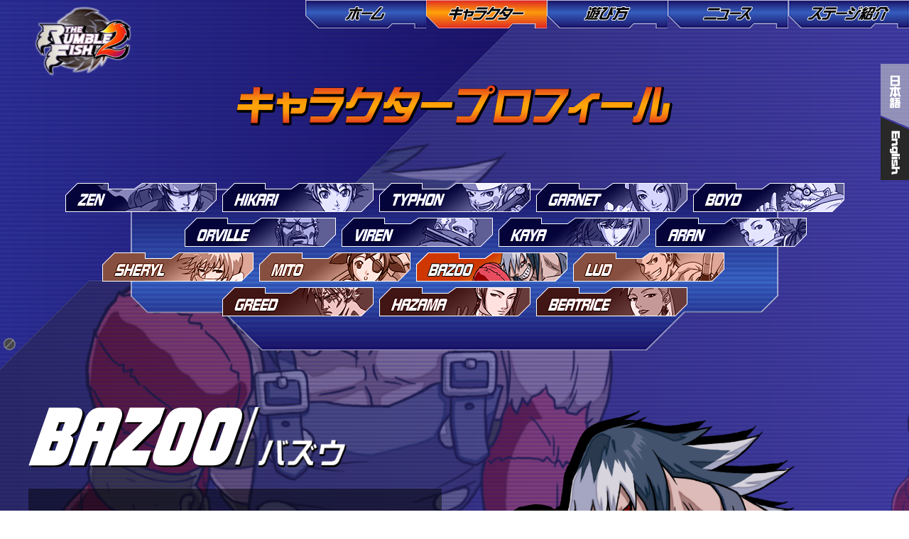

--- FILE ---
content_type: text/html; charset=UTF-8
request_url: https://therumblefish2.com/characters/bazoo/
body_size: 18892
content:
<!DOCTYPE html>
<html lang="jp">
<head>
  <!-- meta -->
  <meta charset="utf-8">
  <meta name="description" content="キャラクターBAZOO | THE RUMBLE FISH 2公式ウェブサイト">
  <meta name="keywords" content="ザ・ランブルフィッシュ2,THE RUMBLE FISH 2,T.R.F. 2,ディンプス">
  <meta name="viewport" content="width=device-width, initial-scale=1">
  <meta name="format-detection" content="telephone=no">
  <meta name="apple-mobile-web-app-capable" content="yes">
  <meta name="apple-mobile-web-app-status-bar-style" content="default">
  <!-- og -->
  <meta property="og:url" content="https://www.therumblefish2.com/">
  <meta property="og:image" content="https://www.therumblefish2.com/share/images/ogp.jpg">
  <meta property="og:site_name" content="キャラクターBAZOO | THE RUMBLE FISH 2公式ウェブサイト">
  <meta property="og:title" content="キャラクターBAZOO | THE RUMBLE FISH 2公式ウェブサイト">
  <meta property="og:description" content="キャラクターBAZOO | THE RUMBLE FISH 2公式ウェブサイト">
  <meta property="og:type" content="website">
  <!-- twitter -->
  <meta name="twitter:card" content="summary_large_image">
  <meta name="twitter:title" content="キャラクターBAZOO | THE RUMBLE FISH 2公式ウェブサイト">
  <meta name="twitter:description" content="キャラクターBAZOO | THE RUMBLE FISH 2公式ウェブサイト">
  <meta name="twitter:image:src" content="https://www.therumblefish2.com/share/images/ogp.jpg">
  <!-- favicon -->
  <link rel="icon" href="" type="image/x-icon">
  <link rel="apple-touch-icon" href="" sizes="180x180">
  <!-- css -->
  <link rel="stylesheet" href="../../share/css/normalize.min.css">
  <link rel="stylesheet" href="../../share/css/main.css">
  <link rel="stylesheet" href="../../share/css/stage.css">
  <link rel="stylesheet" href="../../share/css/character_details.css">
  <!-- title -->
  <title>キャラクターBAZOO | THE RUMBLE FISH 2公式ウェブサイト</title>
</head>
<body>
	<header>
    <h2><a href="../../"><img src="../../share/images/logo.png" alt="THE RUMBLE FISH 2ロゴ"></a></h2>
    <nav>
      <ul class="pc-nav">
        <li><a href="../../"><img src="../../share/images/header/home.png" alt="ホーム"><img src="../../share/images/header/home_active.png" alt="ホーム"></a></li>
        <li class="active"><a href="../../characters/"><img src="../../share/images/header/character.png" alt="キャラクター"><img src="../../share/images/header/character_active.png" alt="キャラクター"></a></li>
        <li><a href="../../how-to-play/"><img src="../../share/images/header/howtoplay.png" alt="遊び方"><img src="../../share/images/header/howtoplay_active.png" alt="遊び方"></a>
          <div>
            <p><a href="../../how-to-play/">基本操作</a></p>
            <p><a href="../../how-to-play/ex/">エキスパート向け</a></p>
          </div>
        </li>
        <li><a href="../../news-jp/"><img src="../../share/images/header/news.png" alt="ニュース"><img src="../../share/images/header/news_active.png" alt="ニュース"></a></li>
        <li><a href="../../stage_intro/"><img src="../../share/images/header/stage.png" alt="ステージ紹介"><img src="../../share/images/header/stage_active.png" alt="ステージ紹介"></a></li>
      </ul>
      <div class="sp-nav">
        <ul>
          <li><a href="../../">ホーム</a></li>
          <li class="active"><a href="../../characters/">キャラクター</a></li>
          <li><a href="../../how-to-play/">遊び方</a>
            <div>
              <p><a href="../../how-to-play/">基本操作</a></p>
              <p><a href="../../how-to-play/ex/">エキスパート向け</a></p>
            </div>
          </li>
          <li><a href="../../news-jp/">ニュース</a></li>
          <li><a href="../../stage_intro/">ステージ紹介</a></li>
        </ul>
      </div>
    </nav>
    <div class="navToggle"><span></span><span></span></div>
    <ul class="lang-change">
      <li class="lang-active"><a href="javascript:void(0)"><img src="../../share/images/header/lang_jp.png" alt="日本語"></a></li>
      <li><a href="../../en/"><img src="../../share/images/header/lang_en.png" alt="English"></a></li>
    </ul>
  </header>

	<main class="under under_chara">
    <p class="chara_bg chara_bazoo"></p>
		<article>
      <section class="chara">
        <h1><img src="../../share/images/characters/chara_title.png" alt="キャラクタープロフィール"></h1>
        <ul class="chara_list">
          <li><a href="../zen/"><img src="../../share/images/characters/chara_list1.png" alt="zen"><img src="../../share/images/characters/chara_list1_active.png" alt="キャラactive"></a></li>
          <li><a href="../hikari/"><img src="../../share/images/characters/chara_list2.png" alt="hikari"><img src="../../share/images/characters/chara_list2_active.png" alt="キャラactive"></a></li>
          <li><a href="../typhon/"><img src="../../share/images/characters/chara_list3.png" alt="typhon"><img src="../../share/images/characters/chara_list3_active.png" alt="キャラactive"></a></li>
          <li><a href="../garnet/"><img src="../../share/images/characters/chara_list4.png" alt="garnet"><img src="../../share/images/characters/chara_list4_active.png" alt="キャラactive"></a></li>
          <li><a href="../boyd/"><img src="../../share/images/characters/chara_list5.png" alt="boyd"><img src="../../share/images/characters/chara_list5_active.png" alt="キャラactive"></a></li>
          <li><a href="../orville/"><img src="../../share/images/characters/chara_list6.png" alt="orville"><img src="../../share/images/characters/chara_list6_active.png" alt="キャラactive"></a></li>
          <li><a href="../viren/"><img src="../../share/images/characters/chara_list7.png" alt="viren"><img src="../../share/images/characters/chara_list7_active.png" alt="キャラactive"></a></li>
          <li><a href="../kaya/"><img src="../../share/images/characters/chara_list8.png" alt="kaya"><img src="../../share/images/characters/chara_list8_active.png" alt="キャラactive"></a></li>
          <li><a href="../aran/"><img src="../../share/images/characters/chara_list9.png" alt="aran"><img src="../../share/images/characters/chara_list9_active.png" alt="キャラactive"></a></li>
          <li><a href="../sheryl/"><img src="../../share/images/characters/chara_list10.png" alt="sheryl"><img src="../../share/images/characters/chara_list10_active.png" alt="キャラactive"></a></li>
          <li><a href="../mito/"><img src="../../share/images/characters/chara_list11.png" alt="mito"><img src="../../share/images/characters/chara_list11_active.png" alt="キャラactive"></a></li>
          <li class="chara_list_active"><a href="../bazoo/"><img src="../../share/images/characters/chara_list12.png" alt="bazoo"><img src="../../share/images/characters/chara_list12_active.png" alt="キャラactive"></a></li>
          <li><a href="../lud/"><img src="../../share/images/characters/chara_list13.png" alt="lud"><img src="../../share/images/characters/chara_list13_active.png" alt="キャラactive"></a></li>
          <li><a href="../greed/"><img src="../../share/images/characters/chara_list14.png" alt="greed"><img src="../../share/images/characters/chara_list14_active.png" alt="キャラactive"></a></li>
          <li><a href="../hazama/"><img src="../../share/images/characters/chara_list15.png" alt="hazama"><img src="../../share/images/characters/chara_list15_active.png" alt="キャラactive"></a></li>
          <li><a href="../beatrice/"><img src="../../share/images/characters/chara_list16.png" alt="beatrice"><img src="../../share/images/characters/chara_list16_active.png" alt="キャラactive"></a></li>
        </ul>

        <div class="chara_prof">
          <div class="chara_prof_box">
            <div class="chara_prof_inner">
              <h3 class="bazoo"><img src="../../share/images/characters/bazoo/chara_name_en.png" alt="bazoo"><img src="../../share/images/characters/bazoo/chara_name_jp.png" alt="バズウ"></h3>
              <div>
                <dl>
                  <dt>性別</dt>
                  <dd>男</dd>
                  <dt>血液型</dt>
                  <dd>A(Rh-)</dd>
                  <dt>誕生日</dt>
                  <dd>11月16日</dd>
                  <dt>出身地</dt>
                  <dd>オーストラリア</dd>
                  <dt>身長</dt>
                  <dd>250cm</dd>
                  <dt>体重</dt>
                  <dd>190kg</dd>
                  <dt>格闘スタイル</dt>
                  <dd>拳闘を基としたバーリトゥード</dd>
                  <dt>その他</dt>
                  <dd>対戦相手を再起不能とすることを趣味にし、特技として絶食や痛みに強い。</dd>
                </dl>
                <p><a href="#command" class="chara_smooth"><img src="../../share/images/characters/command_btn.png" alt="コマンド表"><img src="../../share/images/characters/command_btn_active.png" alt="コマンド表"></a></p>
              </div>
            </div>
            <p class="chara_prof_img chara_prof_bazoo"><img src="../../share/images/characters/bazoo/chara_img.png" alt="bazooイメージ"><img src="../../share/images/characters/bazoo/chara_color.gif" alt="カラー"></p>
          </div>
          <p class="chara_prof_note chara_prof_note_bazoo">各キャラクターに追加された新カラーのスキンはキャラクター選択画面で、下記のボタンを入力することによって選択可能です。 <br>
            ●PlayStation&reg;4/PlayStation&reg;5およびSteam: L2　●Nintendo Switch&trade;: ZL　●Xbox One、Xbox Series X/S: LT </p>
        </div>
      </section>

      <section class="chara_story">
        <h2><img src="../../share/images/characters/story_title.png" alt="ストーリー"></h2>
        <div>
          <p>
            楽しそうな笑い声と共に何か柔らかいものを殴打する音が響いていた。<br>
            四方を金網で囲まれた空間からだ。リングである。合法的に人間を殺せる場所の１つだ。<br>
            それはいわゆる非合法な格闘イベントであった。中東のある石油王が主催で行っているものだ。<br>
            個人的なイベントではあるが、それでも名の知れた格闘家や元メダリスト、 プロレスラーといった顔ぶれをちらほらと目にする事が出来る。
          </p>
          <p>
            <br>
            しかしその大会で最も注目を浴びていたのは、ある富豪が連れてきた一人の巨人だった。<br>
            リングの上ではもうあと数分、いや数秒で彼の優勝が決まるだろう。<br>
            巨人を連れてきた富豪は終始機嫌が良かった。それはまるで飼っている犬が品評会で賞を獲ったかのような感じであった。<br>
            大会優勝後、巨人を連れていた富豪は主催者である石油王からＦ.Ｆ.Ｓ.という非合法格闘大会が再び開催される事実を聞き、 参加してはどうかと誘いを受ける。 顕示欲の強いその富豪がＦ.Ｆ.Ｓ.への参加を決意するのにそう時間はかからなかった。
          </p>
        </div>
        <p class="story_more"><img src="../../share/images/characters/btn_open.png" alt="もっと読む"><img src="../../share/images/characters/btn_close.png" alt="閉じる"></p>
      </section>

      <section id="command" class="chara_command">
        <h2><img src="../../share/images/characters/command_title.png" alt="コマンド表"></h2>

        <div class="command_box">
          <div class="command_cap">
            <p>※キャラクターが右向きの場合</p>
            <p>LP=弱パンチ、SP=強パンチ、LK=弱キック、SK=強キック、D=ダッジ</p>
          </div>

          <div class="command_item">
            <h4>特殊技</h4>
            <ul>
              <li>
                <p>ボーン クラッシャー</p>
                <p><img src="../../share/images/characters/bazoo/c1.png" alt="ボーン クラッシャー"></p>
              </li>
            </ul>
          </div>
          <div class="command_item">
            <h4>必殺技</h4>
            <ul>
              <li>
                <p>ドラゴン フィッシュ ブロー</p>
                <p><img src="../../share/images/characters/bazoo/c2.png" alt="ドラゴン フィッシュ ブロー"></p>
              </li>
              <li>
                <p>ドラゴン フィッシュ ノック</p>
                <p><img src="../../share/images/characters/bazoo/c3.png" alt="ドラゴン フィッシュ ノック"></p>
              </li>
              <li>
                <p>アース ダイブ</p>
                <p><img src="../../share/images/characters/bazoo/c4.png" alt="アース ダイブ"></p>
              </li>
              <li>
                <p>バンク ライザー</p>
                <p><img src="../../share/images/characters/bazoo/c5.png" alt="バンク ライザー"></p>
              </li>
              <li>
                <p>ボトム スクラッチ</p>
                <p><img src="../../share/images/characters/bazoo/c6.png" alt="ボトム スクラッチ"></p>
              </li>
            </ul>
          </div>
          <div class="command_item">
            <h4>オフェンシブアーツ</h4>
            <ul>
              <li>
                <p>ギルズ シャッター</p>
                <p><img src="../../share/images/characters/bazoo/c7.png" alt="ギルズ シャッター"></p>
              </li>
              <li>
                <p>スケイル アウト</p>
                <p><img src="../../share/images/characters/bazoo/c8.png" alt="スケイル アウト"></p>
              </li>
            </ul>
          </div>
          <div class="command_item">
            <h4>ディフェンシブアーツ</h4>
            <ul>
              <li>
                <p>ソード フィッシュ カウンター</p>
                <p><img src="../../share/images/characters/bazoo/c9.png" alt="ソード フィッシュ カウンター"></p>
              </li>
            </ul>
          </div>
          <div class="command_item">
            <h4>クリティカルアーツ</h4>
            <ul>
              <li>
                <p>バイト アンド サップ</p>
                <p><img src="../../share/images/characters/bazoo/c10.png" alt="バイト アンド サップ"></p>
              </li>
            </ul>
          </div>
          <div class="command_item">
            <h4>ブーストダイブ</h4>
            <ul>
              <li>
                <p>メテオ ダイブ</p>
                <p><img src="../../share/images/characters/bazoo/c11.png" alt="メテオ ダイブ"></p>
              </li>
            </ul>
          </div>
          <p class="command_cap2">補足：拳が破壊し、素手になる事でドラゴン フィッシュ ブロー、ドラゴン フィッシュ ノック、ギルズ シャッターの技性能が変化。</p>
          <p class="pdf"><a href="../../share/images/characters/pdf/jp/bazoo.pdf" target="_blank"><img src="../../share/images/characters/pdf_btn.png" alt="PDFでダウンロード"><img src="../../share/images/characters/pdf_btn_active.png" alt="PDFでダウンロード"></a></p>
        </div>
      </section>
    </article>
	</main>
	<footer>
    <p class="pagetop"><a href="#" class="smooth"><img src="/share/images/arrow.png" alt="arrow"><span>Page Top</span></a></p>
    <div class="footer_inner">
      <div class="sns_list">
    		<p>公式SNS</p>
        <ul>
          <li><a href="https://www.youtube.com/channel/UCKw265E0w9YEBt_-JtaV8UQ" target="_blank"><img src="/share/images/footer/icon_youtube.png" alt="youtube"></a></li>
          <li><a href="https://twitter.com/3goo1" target="_blank"><img src="/share/images/footer/icon_x.png" alt="x"></a></li>
        </ul>
      </div>
      <ul class="logo_list">
        <li><a href="https://store.playstation.com/ja-jp/product/JP4236-PPSA08377_00-TRF20000000PS5JP" target="_blank"><img src="/share/images/footer/ps5ps4.png" alt="PS5|PS4ロゴ"></a></li>
        <li><a href="https://store-jp.nintendo.com/list/software/70010000054219.html" target="_blank"><img src="/share/images/footer/switch.png" alt="NINTENDOSWITCHロゴ"></a></li>
        <li><a href="https://store-jp.nintendo.com/item/software/D70010000105102" target="_blank"><img src="/share/images/footer/switch2.png" alt="NINTENDO SWITCH 2 ロゴ"></a></li>
        <li><a href="https://www.xbox.com/ja-jp/games/store/%E3%82%B6-%E3%83%A9%E3%83%B3%E3%83%96%E3%83%AB%E3%83%95%E3%82%A3%E3%83%83%E3%82%B7%E3%83%A52/9pbnn5fwsxdl" target="_blank"><img src="/share/images/footer/xboxseries.png" alt="XBOX SERIES X|Sロゴ"></a></li>
        <li><a href="https://www.xbox.com/ja-jp/games/store/%E3%82%B6-%E3%83%A9%E3%83%B3%E3%83%96%E3%83%AB%E3%83%95%E3%82%A3%E3%83%83%E3%82%B7%E3%83%A52/9pbnn5fwsxdl" target="_blank"><img src="/share/images/footer/xboxone.png" alt="XBOX ONEロゴ"></a></li>
        <li><a href="https://store.steampowered.com/app/2059960/The_Rumble_Fish_2/" target="_blank"><img src="/share/images/footer/steam.png" alt="STEAMロゴ"></a></li>
        <li><a href="https://www.dimps.co.jp/" target="_blank"><img src="/share/images/footer/dimps.png" alt="Dimpsロゴ"></a></li>
        <li><a href="https://www.3goo.co.jp/" target="_blank"><img src="/share/images/footer/3goo.png" alt="3gooロゴ"></a></li>
      </ul>
      <div class="footer_cap">
        <p>※Nintendo Switchのロゴ・ Nintendo Switchは任天堂の商標です。</p>
        <p>“<img src="/share/images/footer/ps.png" alt="PSロゴ">“, “PlayStation”, “<img src="/share/images/footer/ps4.png" alt="PS4ロゴ">“,  and “<img src="/share/images/footer/ps5.png" alt="PS5ロゴ">” are registered trademarks or trademarks of Sony Interactive Entertainment Inc.</p>
        <p>&copy;2023 Valve Corporation. Steam and the Steam logo are trademarks and/or registered trademarks of Valve Corporation in the U.S. and/or other countries.</p>
        <p>Xbox, Xbox One, and the Xbox logos are trademarks of The Microsoft Group of companies and are used under license from Microsoft. </p>
      </div>

      <p class="copy">&copy;Dimps 2004-2005 / &copy;3goo K.K.</p>
    </div>
	</footer>
	<script src="/share/js/libs/jquery-3.2.1.min.js"></script>
  <script src="/share/js/libs/jquery.matchHeight-min.js"></script>
	<script src="/share/js/libs/magnific-popup/jquery.magnific-popup.min.js"></script>
	<script src="/share/js/libs/slick/slick.min.js"></script>
	<script src="/share/js/main.js?221013"></script>
</body>
</html>


--- FILE ---
content_type: text/css
request_url: https://therumblefish2.com/share/css/main.css
body_size: 74258
content:
@charset "UTF-8";
html, body, div, span, applet, object, iframe,
h1, h2, h3, h4, h5, h6, p, blockquote, pre,
a, abbr, acronym, address, big, cite, code,
del, dfn, em, img, ins, kbd, q, s, samp,
small, strike, strong, sub, sup, tt, var,
b, u, i, center,
dl, dt, dd, ol, ul, li,
fieldset, form, label, legend,
table, caption, tbody, tfoot, thead, tr, th, td,
article, aside, canvas, details, embed,
figure, figcaption, footer, header, hgroup,
menu, nav, output, ruby, section, summary,
time, mark, audio, video {
  margin: 0;
  padding: 0;
  border: 0;
  font: inherit;
  font-size: 100%;
  vertical-align: baseline; }

html {
  line-height: 1; }

ol, ul {
  list-style: none; }

table {
  border-collapse: collapse;
  border-spacing: 0; }

caption, th, td {
  text-align: left;
  font-weight: normal;
  vertical-align: middle; }

q, blockquote {
  quotes: none; }
  q:before, q:after, blockquote:before, blockquote:after {
    content: "";
    content: none; }

a img {
  border: none; }

article, aside, details, figcaption, figure, footer, header, hgroup, main, menu, nav, section, summary {
  display: block; }

/* -------------------------------
 * NotoSansCJKjp
 ------------------------------- */
@font-face {
  font-family: 'NotoSansCJKjp';
  font-style: normal;
  font-weight: 700;
  src: url(../font/NotoSansCJKjp-Bold.woff2) format("woff2"), url(../font/NotoSansCJKjp-Bold.woff) format("woff"), url(../font/NotoSansCJKjp-Bold.otf) format("opentype"); }
@font-face {
  font-family: 'NotoSansCJKjp';
  font-style: normal;
  font-weight: 500;
  src: url(../font/NotoSansCJKjp-Medium.woff2) format("woff2"), url(../font/NotoSansCJKjp-Medium.woff) format("woff"), url(../font/NotoSansCJKjp-Medium.otf) format("opentype"); }
header {
  width: 100%;
  max-width: 1200px;
  margin: auto; }
  header h2 {
    width: 14%;
    max-width: 138px;
    margin-top: 8px;
    margin-left: 8px;
    position: fixed;
    z-index: 999; }
  header nav {
    position: fixed;
    top: 0;
    right: 0;
    width: 84%;
    max-width: 850px;
    z-index: 999; }
    header nav ul {
      display: flex;
      align-items: flex-start; }
      header nav ul li {
        position: relative; }
        header nav ul li a, header nav ul li img {
          display: block; }
        header nav ul li a {
          position: relative; }
          header nav ul li a img:last-child {
            opacity: 0;
            position: absolute;
            top: 0;
            left: 0;
            -webkit-transition: all .3s;
            transition: all .3s; }
          header nav ul li a:hover {
            opacity: 1; }
            header nav ul li a:hover img:last-child {
              opacity: 1; }
        header nav ul li.active a {
          opacity: 1; }
          header nav ul li.active a img:last-child {
            opacity: 1; }
      header nav ul.pc-nav li:nth-child(3):hover div {
        transform: translateY(0%);
        opacity: 1; }
      header nav ul.pc-nav li:nth-child(3) div {
        width: 100%;
        position: absolute;
        z-index: -1;
        transform: translateY(-100%);
        opacity: 0;
        -webkit-transition: all .3s;
        transition: all .3s; }
        header nav ul.pc-nav li:nth-child(3) div p {
          border: 1px solid rgba(255, 255, 255, 0.46); }
          header nav ul.pc-nav li:nth-child(3) div p a {
            display: block;
            text-shadow: 1px 1px 0 #fff, -1px -1px 0 #fff, -1px 1px 0 #fff, 1px -1px 0 #fff, 0px 1px 0 #fff, 0 -1px 0 #fff, -1px 0 0 #fff, 1px 0 0 #fff;
            background: #1b1464;
            background: linear-gradient(0deg, #1b1464 0%, #3a67c4 50%, #1b1464 100%);
            padding: 11px;
            text-align: center;
            font-weight: bold;
            font-style: italic;
            -webkit-transition: all .3s;
            transition: all .3s; }
            header nav ul.pc-nav li:nth-child(3) div p a:hover {
              opacity: 0.7; }
            @media screen and (max-width: 1030px) {
              header nav ul.pc-nav li:nth-child(3) div p a {
                font-size: 1.56vw; } }
    header nav .sp-nav {
      display: none; }
  header .navToggle {
    display: none; }
  header .lang-change {
    position: absolute;
    top: 90px;
    right: 0;
    width: 100%;
    max-width: 40px;
    z-index: 998; }
    header .lang-change li a, header .lang-change li img {
      display: block; }
    header .lang-change li:last-child {
      position: relative;
      top: -15px; }
    header .lang-change .lang-active {
      position: relative;
      z-index: -1; }
      header .lang-change .lang-active a {
        opacity: 1;
        cursor: default; }
  @media screen and (max-width: 767px) {
    header h2 {
      width: 28%;
      max-width: none;
      margin-top: 2%;
      margin-left: 2%; }
    header nav {
      width: 100%;
      max-width: none;
      z-index: 998; }
      header nav ul.pc-nav {
        display: none; }
      header nav .sp-nav {
        display: block;
        width: 100%;
        height: 100vh;
        background-color: #001334;
        position: fixed;
        top: 0;
        left: 0;
        z-index: 997;
        -webkit-transform: translateX(100%);
        transform: translateX(100%);
        opacity: 0;
        -webkit-transition: all .3s;
        transition: all .3s; }
        header nav .sp-nav.sp-nav_active {
          opacity: 1;
          -webkit-transform: translateX(0%);
          transform: translateX(0%);
          overflow-y: overlay;
          overflow-x: hidden; }
          header nav .sp-nav.sp-nav_active ul li {
            opacity: 1; }
            header nav .sp-nav.sp-nav_active ul li:nth-child(1) {
              transition-delay: .2s; }
            header nav .sp-nav.sp-nav_active ul li:nth-child(2) {
              transition-delay: .4s; }
            header nav .sp-nav.sp-nav_active ul li:nth-child(3) {
              transition-delay: .6s; }
            header nav .sp-nav.sp-nav_active ul li:nth-child(4) {
              transition-delay: .8s; }
            header nav .sp-nav.sp-nav_active ul li:nth-child(5) {
              transition-delay: 1.0s; }
        header nav .sp-nav ul {
          display: block;
          position: absolute;
          top: 50%;
          left: 0;
          -webkit-transform: translate(0%, -50%);
          transform: translate(0%, -50%);
          width: 100%; }
          header nav .sp-nav ul li {
            text-align: center;
            font-size: 6vw;
            margin: 10% 0;
            position: relative;
            opacity: 0;
            -webkit-transition: all 0.8s;
            transition: all 0.8s; }
            header nav .sp-nav ul li:first-child {
              margin-top: 0; }
            header nav .sp-nav ul li:last-child {
              margin-bottom: 0; }
            header nav .sp-nav ul li.active:after {
              content: "";
              position: absolute;
              left: 53%;
              bottom: -40%;
              -webkit-transform: translate(-50%, 0%);
              transform: translate(-50%, 0%);
              width: 50%;
              height: 7.8vw;
              background-image: url(../images/header/nav_active.png);
              background-size: contain;
              background-repeat: no-repeat;
              z-index: -1; }
            header nav .sp-nav ul li:nth-child(3).active:after {
              top: 1vw;
              bottom: auto; }
            header nav .sp-nav ul li:nth-child(3) div {
              display: inline-block;
              font-size: 4vw;
              text-align: left;
              width: 40vw;
              margin-top: 2%;
              padding-left: 10%; }
              header nav .sp-nav ul li:nth-child(3) div p {
                margin-top: 15%;
                position: relative;
                padding-left: 1.2em; }
                header nav .sp-nav ul li:nth-child(3) div p:after {
                  content: "";
                  position: absolute;
                  top: 0;
                  left: 0;
                  width: 0.6em;
                  height: 0.8em;
                  border-bottom: 1px solid #fff;
                  border-left: 1px solid #fff; }
            header nav .sp-nav ul li a {
              text-shadow: 1px 1px 0 #FFF, -1px -1px 0 #FFF, -1px 1px 0 #FFF, 1px -1px 0 #FFF, 0px 1px 0 #FFF,  0 -1px 0 #FFF, -1px 0 0 #FFF, 1px 0 0 #FFF; }
    header .navToggle {
      display: block;
      position: fixed;
      top: 0;
      right: 0;
      width: 20.6vw;
      height: 16vw;
      cursor: pointer;
      z-index: 999;
      text-align: center;
      background-image: url(../images/header/header_sp_bg.png);
      background-size: contain; }
      header .navToggle span {
        position: absolute;
        width: 40%;
        border-bottom: solid 2px #fff;
        -webkit-transition: .35s ease-in-out;
        -moz-transition: .35s ease-in-out;
        transition: .35s ease-in-out;
        left: 58%;
        -webkit-transform: translate(-50%, -50%);
        transform: translate(-50%, -50%); }
        header .navToggle span:nth-child(1) {
          top: 40%; }
        header .navToggle span:nth-child(2) {
          top: 60%; }
      header .navToggle.toggle_active span:nth-child(1) {
        top: 50%;
        -webkit-transform: translate(-50%, 0%) rotate(-45deg);
        -moz-transform: translate(-50%, 0%) rotate(-45deg);
        transform: translate(-50%, 0%) rotate(-45deg); }
      header .navToggle.toggle_active span:nth-child(2) {
        top: 50%;
        -webkit-transform: translate(-50%, 0%) rotate(45deg);
        -moz-transform: translate(-50%, 0%) rotate(45deg);
        transform: translate(-50%, 0%) rotate(45deg); }
    header .lang-change {
      top: 50vw;
      width: 10%;
      max-width: none;
      z-index: 997;
      -webkit-transform: translateX(0%);
      transform: translateX(0%);
      -webkit-transition: all .3s;
      transition: all .3s; }
      header .lang-change.lang-change-remove {
        -webkit-transform: translateX(100%);
        transform: translateX(100%); }
      header .lang-change li:last-child {
        top: -3vw; } }

footer {
  background-color: #000;
  border-top: 1px solid #b9b9b9;
  position: relative;
  color: #fff; }
  footer .pagetop {
    display: none;
    position: fixed;
    bottom: 30px;
    right: 30px;
    z-index: 10; }
    footer .pagetop a {
      display: block;
      text-align: center; }
      footer .pagetop a img, footer .pagetop a span {
        display: block; }
      footer .pagetop a img {
        max-width: 32px;
        margin: auto; }
      footer .pagetop a span {
        color: #fff;
        text-shadow: 2px 2px #000; }
  footer .footer_inner {
    width: 95%;
    margin: auto;
    padding: 50px 0; }
    footer .footer_inner .sns_list {
      margin-bottom: 60px; }
      footer .footer_inner .sns_list p {
        font-size: 30px;
        font-weight: bold;
        text-align: center; }
      footer .footer_inner .sns_list ul {
        display: flex;
        text-align: center;
        justify-content: center;
        margin-top: 30px; }
        footer .footer_inner .sns_list ul li {
          width: 33.333%;
          max-width: 62px;
          margin: 0 18px; }
          footer .footer_inner .sns_list ul li:first-child {
            margin-left: 0; }
          footer .footer_inner .sns_list ul li:last-child {
            margin-right: 0; }
          footer .footer_inner .sns_list ul li a, footer .footer_inner .sns_list ul li img {
            display: block; }
    footer .footer_inner .logo_list {
      display: flex;
      align-items: center;
      justify-content: center;
      margin-bottom: 40px; }
      footer .footer_inner .logo_list li {
        max-width: 100px;
        margin: 0 15px; }
        footer .footer_inner .logo_list li:first-child {
          margin-left: 0;
          max-width: 160px; }
        footer .footer_inner .logo_list li:nth-child(3) {
          max-width: 70px; }
        footer .footer_inner .logo_list li:nth-child(4) {
          max-width: 160px; }
        footer .footer_inner .logo_list li:last-child {
          margin-right: 0; }
        footer .footer_inner .logo_list li a, footer .footer_inner .logo_list li img {
          display: block; }
    footer .footer_inner .footer_cap {
      text-align: center;
      margin-bottom: 60px; }
      footer .footer_inner .footer_cap p {
        font-size: 14px;
        line-height: 1.4;
        margin-bottom: 15px; }
        footer .footer_inner .footer_cap p img {
          max-width: 50px; }
          footer .footer_inner .footer_cap p img:first-child {
            max-width: 20px; }
    footer .footer_inner .copy {
      color: #ededed;
      font-size: 12px;
      text-align: center; }
  @media screen and (max-width: 767px) {
    footer .ex_cmd_nav {
      position: fixed;
      z-index: 10;
      bottom: 2%;
      left: 3%; }
      footer .ex_cmd_nav p {
        cursor: pointer;
        color: #fff;
        text-shadow: 1px 2px 1px #000;
        position: relative;
        z-index: 998;
        width: 13vw;
        height: 13vw;
        border: 2px solid rgba(255, 255, 255, 0.46);
        background: #1b1464;
        background: linear-gradient(0deg, #1b1464 15%, #3a67c4 50%, #1b1464 85%);
        display: flex !important;
        align-items: center;
        justify-content: center;
        border-radius: 50%;
        font-size: 4.2vw;
        -webkit-transform: translateX(-120%) rotate(-180deg);
        transform: translateX(-120%) rotate(-180deg);
        opacity: 0;
        -webkit-transition: all .6s;
        transition: all .6s; }
        footer .ex_cmd_nav p.rolling_in {
          opacity: 1;
          -webkit-transform: translateX(0%) rotate(0deg);
          transform: translateX(0%) rotate(0deg); }
    footer .pagetop {
      bottom: 3%;
      right: 5%; }
      footer .pagetop a img {
        width: 40%;
        max-width: none; }
      footer .pagetop a span {
        font-size: 4.2vw; }
    footer .footer_inner {
      padding: 15% 0; }
      footer .footer_inner .sns_list {
        margin-bottom: 12%; }
        footer .footer_inner .sns_list p {
          font-size: 6vw; }
        footer .footer_inner .sns_list ul {
          margin-top: 5%; }
          footer .footer_inner .sns_list ul li {
            width: 12%;
            max-width: none;
            margin: 0 4%; }
      footer .footer_inner .logo_list {
        flex-wrap: wrap;
        margin-bottom: 12%; }
        footer .footer_inner .logo_list li {
          width: 40%;
          max-width: none;
          margin: 0 2% 5%; }
          footer .footer_inner .logo_list li:first-child {
            margin-left: 0;
            max-width: none; }
          footer .footer_inner .logo_list li:nth-child(3) {
            max-width: none; }
          footer .footer_inner .logo_list li:nth-child(2n) {
            margin-right: 0; }
          footer .footer_inner .logo_list li:nth-child(2n+1) {
            margin-left: 0; }
          footer .footer_inner .logo_list li:last-child {
            margin-right: 0;
            margin-bottom: 0; }
          footer .footer_inner .logo_list li img {
            margin: auto; }
      footer .footer_inner .footer_cap {
        margin-bottom: 12%; }
        footer .footer_inner .footer_cap p {
          font-size: 3vw;
          line-height: 1.8;
          margin-bottom: 5%; }
          footer .footer_inner .footer_cap p img {
            width: 14%;
            max-width: none; }
            footer .footer_inner .footer_cap p img:first-child {
              width: 5%;
              max-width: none; }
      footer .footer_inner .copy {
        font-size: 2.6vw; } }

main {
  background-color: #001334; }

.mfp-iframe img {
  width: 100% !important; }

.top article section {
  padding: 100px 0; }
  @media screen and (max-width: 767px) {
    .top article section {
      padding: 20vw 0; } }
.top article .top_mv {
  padding: 0;
  position: relative; }
  .top article .top_mv:after {
    content: "";
    position: absolute;
    top: 0;
    left: 0;
    width: 100%;
    height: 100%;
    background-image: url(../images/top/mv_bg.png);
    background-size: cover;
    z-index: 3; }
  .top article .top_mv .mv_inner {
    width: 95%;
    height: 100%;
    margin: 0 auto;
    position: absolute;
    z-index: 4;
    top: 0;
    left: 50%;
    -webkit-transform: translate(-50%, 0%);
    transform: translate(-50%, 0%); }
    .top article .top_mv .mv_inner h1 {
      width: 100%;
      max-width: 480px;
      margin-top: 160px; }
    .top article .top_mv .mv_inner .mv_bnr {
      width: 100%;
      max-width: 260px;
      position: absolute;
      left: 90px;
      bottom: 40px; }
    .top article .top_mv .mv_inner #vol {
      cursor: pointer;
      position: absolute;
      bottom: 40px;
      right: 0;
      width: 100%;
      max-width: 45px; }
      .top article .top_mv .mv_inner #vol img:first-child {
        display: block; }
      .top article .top_mv .mv_inner #vol img:last-child {
        display: none; }
      .top article .top_mv .mv_inner #vol.volume_on img:first-child {
        display: none; }
      .top article .top_mv .mv_inner #vol.volume_on img:last-child {
        display: block; }
  .top article .top_mv .mv_youtube_box {
    position: relative;
    width: 100%;
    padding-top: 90vh;
    overflow: hidden; }
    .top article .top_mv .mv_youtube_box iframe {
      position: absolute;
      top: 50%;
      left: 50%;
      -webkit-transform: translate(-50%, -50%);
      transform: translate(-50%, -50%);
      width: 100%;
      height: 100%;
      z-index: 1; }
    .top article .top_mv .mv_youtube_box .mv_youtube_mask {
      position: absolute;
      z-index: 2;
      top: 0;
      width: 100%;
      height: 100%; }
  .top article .top_mv .mv_sp {
    display: none; }
  @media screen and (max-width: 767px) {
    .top article .top_mv {
      padding: 0 0 20vw;
      background-color: #fff; }
      .top article .top_mv:after {
        content: none; }
      .top article .top_mv .mv_inner {
        width: 95%;
        max-width: none; }
        .top article .top_mv .mv_inner h1 {
          display: none; }
        .top article .top_mv .mv_inner .mv_bnr {
          width: 55%;
          max-width: none;
          left: 50%;
          bottom: 5%;
          -webkit-transform: translate(-50%, 0%);
          transform: translate(-50%, 0%); }
        .top article .top_mv .mv_inner #vol {
          display: none; }
      .top article .top_mv .mv_youtube_box {
        display: none; }
      .top article .top_mv .mv_sp {
        display: block; } }
.top article .top_news {
  background-image: url(../images/top/news_bg.jpg);
  background-size: cover;
  background-position: center; }
  .top article .top_news .plus_bnr {
    display: block;
    width: 95%;
    max-width: 1000px;
    margin: 0 auto 100px; }
  .top article .top_news .sw2_bnr {
    margin-bottom: 50px; }
  .top article .top_news .top_news_inner {
    width: 95%;
    max-width: 1200px;
    margin: auto;
    display: flex;
    align-items: flex-start;
    justify-content: space-between; }
    .top article .top_news .top_news_inner .news_area h3, .top article .top_news .top_news_inner .trailer_area h3 {
      width: 100%;
      margin: auto; }
    .top article .top_news .top_news_inner .news_area .more, .top article .top_news .top_news_inner .trailer_area .more {
      width: 100%;
      max-width: 150px;
      margin: 25px 0 25px auto; }
    .top article .top_news .top_news_inner .news_area {
      width: 59%;
      max-width: 608px; }
      .top article .top_news .top_news_inner .news_area h3 {
        max-width: 513px;
        margin-left: 0; }
      .top article .top_news .top_news_inner .news_area ul {
        display: flex;
        align-items: flex-start;
        justify-content: space-between; }
        .top article .top_news .top_news_inner .news_area ul li {
          width: 50%;
          max-width: 285px;
          margin: 0 15px; }
          .top article .top_news .top_news_inner .news_area ul li:first-child {
            margin-left: 0; }
          .top article .top_news .top_news_inner .news_area ul li:last-child {
            margin-right: 0; }
    .top article .top_news .top_news_inner .trailer_area {
      width: 41%;
      margin-left: 80px; }
      .top article .top_news .top_news_inner .trailer_area h3 {
        max-width: 411px;
        margin-right: 0; }
        .top article .top_news .top_news_inner .trailer_area h3.trailer_title-en {
          max-width: 476px; }
      .top article .top_news .top_news_inner .trailer_area .trailer_inner {
        width: 89%;
        margin: auto; }
  @media screen and (max-width: 767px) {
    .top article .top_news .plus_bnr {
      margin: 0 auto 15%; }
    .top article .top_news .sw2_bnr {
      margin-bottom: 10%; }
    .top article .top_news .top_news_inner {
      max-width: none;
      display: block; }
      .top article .top_news .top_news_inner .news_area .more, .top article .top_news .top_news_inner .trailer_area .more {
        width: 40%;
        max-width: none;
        margin: 5% 0 5% auto; }
      .top article .top_news .top_news_inner .news_area {
        width: 100%;
        max-width: none;
        margin-bottom: 15%; }
        .top article .top_news .top_news_inner .news_area h3 {
          width: 80%;
          max-width: none;
          margin: auto; }
        .top article .top_news .top_news_inner .news_area ul li {
          width: 50%;
          max-width: none;
          margin: 0 2.5%; }
      .top article .top_news .top_news_inner .trailer_area {
        width: 100%;
        margin-left: 0; }
        .top article .top_news .top_news_inner .trailer_area h3 {
          width: 65%;
          max-width: none;
          margin: auto; }
          .top article .top_news .top_news_inner .trailer_area h3.trailer_title-en {
            width: 75%; }
        .top article .top_news .top_news_inner .trailer_area .trailer_inner {
          width: 85%;
          margin: auto; } }
.top article .top_about {
  padding: 100px 0 150px;
  background-image: url(../images/top/about_bg.jpg);
  background-size: cover;
  background-position: center; }
  .top article .top_about .top_about_title {
    max-width: 344px;
    margin: 0 auto 100px; }
  .top article .top_about .top_about_inner {
    width: 95%;
    max-width: 1200px;
    margin: auto; }
    .top article .top_about .top_about_inner div {
      max-width: 700px; }
      .top article .top_about .top_about_inner div h3 {
        max-width: 558px;
        margin: 0 auto 50px; }
      .top article .top_about .top_about_inner div p {
        color: #fff;
        background-color: rgba(0, 0, 0, 0.46);
        text-align: left;
        padding: 50px;
        line-height: 1.7;
        letter-spacing: 0.05em; }
  @media screen and (max-width: 767px) {
    .top article .top_about {
      padding: 15vw 0 145vw;
      background-image: url(../images/top/about_bg_sp.jpg);
      background-size: contain;
      background-repeat: no-repeat;
      background-position: bottom center;
      background-color: #060547; }
      .top article .top_about .top_about_title {
        width: 51.7%;
        max-width: none;
        margin: 0 auto 15vw; }
      .top article .top_about .top_about_inner {
        max-width: none; }
        .top article .top_about .top_about_inner div {
          max-width: none; }
          .top article .top_about .top_about_inner div h3 {
            max-width: none;
            width: 90%;
            margin: 0 auto 6%; }
          .top article .top_about .top_about_inner div p {
            padding: 5%;
            font-size: 4vw; } }
.top article .top_gallery {
  background-image: url(../images/top/news_bg.jpg);
  background-size: cover;
  background-position: center; }
  .top article .top_gallery .top_gallery_inner h3 {
    max-width: 458px;
    margin: 0 auto 60px; }
  .top article .top_gallery .top_gallery_inner .top_gallery_box {
    width: 90%;
    max-width: 1200px;
    margin: auto; }
    .top article .top_gallery .top_gallery_inner .top_gallery_box .slick-slide {
      margin: 0 10px; }
      .top article .top_gallery .top_gallery_inner .top_gallery_box .slick-slide a img {
        border: 2px solid white; }
  @media screen and (max-width: 767px) {
    .top article .top_gallery .top_gallery_inner h3 {
      max-width: none;
      margin: 0 auto 10%;
      width: 66.5%; }
    .top article .top_gallery .top_gallery_inner .top_gallery_box {
      width: 85%;
      max-width: none; }
      .top article .top_gallery .top_gallery_inner .top_gallery_box .slick-next {
        right: -35px; }
      .top article .top_gallery .top_gallery_inner .top_gallery_box .slick-prev {
        left: -35px; } }
.top article .top_product {
  background-color: #000; }
  .top article .top_product h3 {
    max-width: 539px;
    margin: 0 auto 60px; }
  .top article .top_product .tab_list {
    width: 95%;
    max-width: 1200px;
    margin: 0 auto 40px;
    display: flex;
    align-items: center;
    justify-content: space-between; }
    .top article .top_product .tab_list li {
      width: 25%;
      max-width: 280px;
      margin: 0 13px;
      position: relative;
      cursor: pointer; }
      .top article .top_product .tab_list li img:last-child {
        opacity: 0;
        position: absolute;
        top: 0;
        left: 0;
        -webkit-transition: all .3s;
        transition: all .3s; }
      .top article .top_product .tab_list li:first-child {
        margin-left: 0; }
      .top article .top_product .tab_list li:last-child {
        margin-right: 0; }
      .top article .top_product .tab_list li.tab_list_active img:last-child {
        opacity: 1; }
      .top article .top_product .tab_list li:hover img:last-child {
        opacity: 1; }
  .top article .top_product .tab_content {
    width: calc(95% - 100px);
    max-width: 1100px;
    margin: 0 auto;
    background-color: #002a72;
    border: 2px solid #fff;
    padding: 50px; }
    .top article .top_product .tab_content .tab_item {
      display: none; }
      .top article .top_product .tab_content .tab_item .tab_img {
        max-width: 400px;
        margin-right: 25px; }
        .top article .top_product .tab_content .tab_item .tab_img .i_plus {
          display: block;
          position: relative; }
          .top article .top_product .tab_content .tab_item .tab_img .i_plus:after {
            content: "";
            position: absolute;
            bottom: 5px;
            right: 5px;
            width: 40px;
            height: 40px;
            background-image: url(../images/top/icon_plus.png);
            background-size: contain;
            background-repeat: no-repeat; }
      .top article .top_product .tab_content .tab_item .tab_txt {
        width: 100%;
        margin-left: 25px;
        color: #fff; }
        .top article .top_product .tab_content .tab_item .tab_txt h4 {
          font-size: 30px;
          border-bottom: 2px solid #fff;
          padding-bottom: 10px;
          margin-bottom: 20px; }
        .top article .top_product .tab_content .tab_item .tab_txt p {
          font-size: 18px;
          line-height: 1.5;
          margin-bottom: 15px; }
        .top article .top_product .tab_content .tab_item .tab_txt dl {
          font-size: 18px;
          line-height: 1.5; }
          .top article .top_product .tab_content .tab_item .tab_txt dl dt {
            float: left;
            width: 4.5em;
            padding-right: 1.5em;
            letter-spacing: 0.5em;
            position: relative; }
            .top article .top_product .tab_content .tab_item .tab_txt dl dt:after {
              content: "：";
              position: absolute;
              top: 50%;
              right: 0;
              -webkit-transform: translate(0%, -50%);
              transform: translate(0%, -50%); }
          .top article .top_product .tab_content .tab_item .tab_txt dl dd {
            padding-left: calc(4.5em + 27px);
            margin-bottom: 15px; }
            .top article .top_product .tab_content .tab_item .tab_txt dl dd ol:nth-child(2) {
              border-top: 2px solid rgba(255, 255, 255, 0.4);
              padding-top: 15px;
              margin-top: 15px;
              margin-bottom: 25px; }
            .top article .top_product .tab_content .tab_item .tab_txt dl dd sup {
              font-size: 70%; }
            .top article .top_product .tab_content .tab_item .tab_txt dl dd span {
              font-size: 14px; }
            .top article .top_product .tab_content .tab_item .tab_txt dl dd .top_chara_list {
              margin-top: 20px; }
        .top article .top_product .tab_content .tab_item .tab_txt ul {
          margin-top: 30px;
          display: flex;
          align-items: flex-start;
          justify-content: flex-start; }
          .top article .top_product .tab_content .tab_item .tab_txt ul li {
            max-width: 150px;
            margin: 0 8px;
            position: relative;
            text-align: center; }
            .top article .top_product .tab_content .tab_item .tab_txt ul li a {
              color: #fff;
              display: inline-block;
              margin-top: 12px;
              position: relative;
              padding-left: 22px; }
              .top article .top_product .tab_content .tab_item .tab_txt ul li a:before {
                content: "";
                position: absolute;
                top: 50%;
                left: 0;
                width: 100%;
                max-width: 18px;
                height: 10px;
                background-image: url(../images/arrow.png);
                background-size: contain;
                background-repeat: no-repeat;
                transform: translate(0%, -50%) rotate(90deg); }
              .top article .top_product .tab_content .tab_item .tab_txt ul li a:first-child {
                margin-top: 0;
                padding-left: 0; }
                .top article .top_product .tab_content .tab_item .tab_txt ul li a:first-child:before {
                  content: none; }
            .top article .top_product .tab_content .tab_item .tab_txt ul li.no-sell:after {
              content: '';
              position: absolute;
              top: 0;
              left: 0;
              width: 100%;
              height: 100%;
              background: rgba(92, 92, 92, 0.8); }
            .top article .top_product .tab_content .tab_item .tab_txt ul li.no-sell a {
              pointer-events: none; }
            .top article .top_product .tab_content .tab_item .tab_txt ul li:first-child {
              margin-left: 0; }
            .top article .top_product .tab_content .tab_item .tab_txt ul li:last-child {
              margin-right: 0; }
        .top article .top_product .tab_content .tab_item .tab_txt .tab_txt_note {
          font-size: 14px;
          margin: 25px auto 0; }
      .top article .top_product .tab_content .tab_item.tab_item_active {
        display: flex;
        align-items: flex-start;
        justify-content: space-between; }
  .top article .top_product.top_product_en .tab_content .tab_item .tab_txt dl dt {
    width: 6.5em;
    letter-spacing: 0; }
  .top article .top_product.top_product_en .tab_content .tab_item .tab_txt dl dd {
    padding-left: calc(6.5em + 27px); }
  .top article .top_product .product_info {
    color: #fff;
    width: 95%;
    max-width: 900px;
    margin: 60px auto 0; }
    .top article .top_product .product_info h4 {
      font-size: 30px;
      font-weight: bold;
      text-align: center;
      margin: 0 auto 20px;
      border-bottom: 2px solid rgba(255, 255, 255, 0.4);
      padding-bottom: 15px; }
    .top article .top_product .product_info table tr:nth-child(2n) {
      background-color: rgba(255, 255, 255, 0.25); }
    .top article .top_product .product_info table tr th, .top article .top_product .product_info table tr td {
      padding: 20px 30px 20px; }
    .top article .top_product .product_info table tr th {
      width: 40%;
      border-right: 2px solid rgba(255, 255, 255, 0.4);
      text-align: right; }
    .top article .top_product .product_info table tr td {
      line-height: 1.6;
      width: 60%; }
      .top article .top_product .product_info table tr td.product_info_en img {
        max-width: 60px; }
        .top article .top_product .product_info table tr td.product_info_en img:last-child {
          max-width: 170px; }
  @media screen and (max-width: 767px) {
    .top article .top_product h3 {
      width: 78%;
      max-width: none;
      margin: 0 auto 10%; }
    .top article .top_product .tab_list {
      max-width: none;
      margin: 0 auto;
      flex-wrap: wrap; }
      .top article .top_product .tab_list li {
        width: 47.5%;
        max-width: none;
        margin: 0 2.5% 5%; }
        .top article .top_product .tab_list li:nth-child(2n) {
          margin-right: 0; }
        .top article .top_product .tab_list li:nth-child(2n+1) {
          margin-left: 0; }
    .top article .top_product .tab_content {
      width: 85%;
      max-width: none;
      padding: 5%; }
      .top article .top_product .tab_content .tab_item .tab_img {
        width: 100%;
        max-width: none;
        margin-right: 0; }
        .top article .top_product .tab_content .tab_item .tab_img .i_plus:after {
          bottom: 2%;
          right: 2%;
          width: 9vw;
          height: 9vw; }
      .top article .top_product .tab_content .tab_item .tab_txt {
        margin-left: 0;
        margin-top: 5%; }
        .top article .top_product .tab_content .tab_item .tab_txt h4 {
          font-size: 5.8vw;
          padding-bottom: 2.5%;
          margin-bottom: 5%; }
        .top article .top_product .tab_content .tab_item .tab_txt dl {
          font-size: 3.8vw; }
          .top article .top_product .tab_content .tab_item .tab_txt dl dt {
            float: unset;
            width: 100%;
            padding-right: 0;
            border-bottom: 1px solid rgba(255, 255, 255, 0.5);
            padding-bottom: 1.5%;
            margin-bottom: 1.5%; }
            .top article .top_product .tab_content .tab_item .tab_txt dl dt:after {
              content: none; }
          .top article .top_product .tab_content .tab_item .tab_txt dl dd {
            padding-left: 0;
            margin-bottom: 6%; }
            .top article .top_product .tab_content .tab_item .tab_txt dl dd span {
              font-size: 3.2vw;
              display: inline-block;
              margin-top: 3%; }
            .top article .top_product .tab_content .tab_item .tab_txt dl dd .top_chara_list {
              margin-top: 3%; }
              .top article .top_product .tab_content .tab_item .tab_txt dl dd .top_chara_list li {
                margin: 0 2.5%; }
        .top article .top_product .tab_content .tab_item .tab_txt ul {
          margin-top: 3%;
          flex-wrap: wrap; }
          .top article .top_product .tab_content .tab_item .tab_txt ul li {
            width: 47.5%;
            max-width: none;
            margin: 5% 2.5% 0; }
            .top article .top_product .tab_content .tab_item .tab_txt ul li:nth-child(2n) {
              margin-right: 0; }
            .top article .top_product .tab_content .tab_item .tab_txt ul li:nth-child(2n+1) {
              margin-left: 0; }
        .top article .top_product .tab_content .tab_item .tab_txt .tab_txt_note {
          font-size: 3.2vw;
          margin: 5% auto 0; }
      .top article .top_product .tab_content .tab_item.tab_item_active {
        display: block; }
    .top article .top_product.top_product_en .tab_content .tab_item .tab_txt dl dt {
      width: 100%; }
    .top article .top_product.top_product_en .tab_content .tab_item .tab_txt dl dd {
      padding-left: 0; }
    .top article .top_product .product_info {
      max-width: none;
      margin: 12% auto 0; }
      .top article .top_product .product_info h4 {
        font-size: 5.8vw;
        margin: 0 auto 4%;
        padding-bottom: 4%; }
      .top article .top_product .product_info table tr {
        font-size: 3.8vw; }
        .top article .top_product .product_info table tr th, .top article .top_product .product_info table tr td {
          padding: 5%; }
        .top article .top_product .product_info table tr th {
          width: 35%; }
        .top article .top_product .product_info table tr td {
          width: 65%; }
          .top article .top_product .product_info table tr td.product_info_en img {
            max-width: 13vw; } }

.chara .l_chara_list {
  padding-bottom: 0 !important; }

.chara_prologue {
  margin-top: 80px;
  display: flex;
  align-items: flex-end; }
  .chara_prologue .prologue_txt {
    width: calc(64% - 190px);
    padding: 50px 90px 60px 100px;
    color: #fff;
    background-image: url(../images/characters/prologue_bg.png);
    background-size: cover;
    position: relative;
    z-index: 2; }
    .chara_prologue .prologue_txt div h3 {
      font-size: 38px;
      font-weight: bold;
      margin-bottom: 30px; }
    .chara_prologue .prologue_txt div p {
      font-size: 18px;
      line-height: 1.7; }
  .chara_prologue .prologue_img {
    width: 36%; }
  @media screen and (max-width: 1440px) {
    .chara_prologue .prologue_txt {
      width: calc(64% - 13.4%);
      padding: 3.6% 6.4% 4.2% 7%;
      background-size: 100% 100%; }
      .chara_prologue .prologue_txt div h3 {
        font-size: 2.64vw; }
      .chara_prologue .prologue_txt div p {
        font-size: 1.24vw; } }
  @media screen and (max-width: 767px) {
    .chara_prologue {
      margin-top: 15vw;
      display: block; }
      .chara_prologue .prologue_txt {
        width: 80%;
        padding: 10%;
        background-image: url(../images/characters/prologue_bg_sp.png);
        background-size: cover; }
        .chara_prologue .prologue_txt div h3 {
          font-size: 6vw;
          margin-bottom: 5%; }
        .chara_prologue .prologue_txt div p {
          font-size: 3vw; }
      .chara_prologue .prologue_img {
        width: 100%; } }

.news {
  width: 95%;
  max-width: 1200px;
  margin: 0 auto; }
  .news h1 {
    width: 100%;
    max-width: 203px; }
    .news h1.title_en {
      max-width: 151px; }
  .news .news_list li {
    margin-bottom: 50px; }
    .news .news_list li:last-child {
      margin-bottom: 0; }
    .news .news_list li a {
      display: flex;
      position: relative;
      background-image: url(../images/news/news_list_bg_middle.png);
      background-size: 100% calc(100% - 68px);
      background-position: center center;
      background-repeat: no-repeat;
      padding: 2px;
      z-index: 2; }
      @media screen and (max-width: 1280px) {
        .news .news_list li a {
          background-size: 100% calc(100% - 5.2vw); } }
      .news .news_list li a:before {
        content: "";
        position: absolute;
        top: 0;
        left: 0;
        width: 100%;
        height: 35px;
        background-image: url(../images/news/news_list_bg_top.png);
        background-size: contain;
        background-repeat: no-repeat;
        z-index: -1; }
        @media screen and (max-width: 1280px) {
          .news .news_list li a:before {
            height: 2.7vw; } }
      .news .news_list li a:after {
        content: "";
        position: absolute;
        bottom: 1px;
        left: 0;
        width: 100%;
        height: 34px;
        background-image: url(../images/news/news_list_bg_bottom.png);
        background-size: contain;
        background-repeat: no-repeat;
        background-position: center bottom;
        z-index: -1; }
        @media screen and (max-width: 1280px) {
          .news .news_list li a:after {
            height: 2.8vw; } }
      .news .news_list li a .news_thum {
        width: 39%;
        max-width: 458px;
        position: relative;
        clip-path: polygon(7% 0%, 100% 0, 100% 100%, 0 100%, 0% 33px);
        background-color: #304974;
        display: flex;
        align-items: center;
        justify-content: center; }
        @media screen and (max-width: 1280px) {
          .news .news_list li a .news_thum {
            clip-path: polygon(2.5vw 0%, 100% 0, 100% 100%, 0 100%, 0% 2.5vw); } }
      .news .news_list li a div {
        width: calc(61% - 100px);
        color: #fff;
        padding: 30px 70px 30px 30px;
        position: relative; }
        .news .news_list li a div:after {
          content: "";
          position: absolute;
          top: 50%;
          right: 25px;
          width: 30px;
          height: 16px;
          background-image: url(../images/arrow.png);
          background-size: contain;
          -webkit-transform: translate(0%, -50%) rotate(90deg);
          transform: translate(0%, -50%) rotate(90deg); }
        .news .news_list li a div .news_data {
          font-size: 16px;
          margin-bottom: 20px; }
        .news .news_list li a div .news_txt {
          font-size: 18px;
          font-weight: bold;
          line-height: 1.6; }
  @media screen and (max-width: 767px) {
    .news {
      max-width: none; }
      .news h1 {
        width: 31.8%;
        max-width: none; }
        .news h1.title_en {
          width: 23.9%; }
      .news .news_list li {
        width: 80%;
        margin: 0 auto 10%; }
        .news .news_list li a {
          display: block;
          padding: 1px;
          background-size: 100% calc(100% - 4.2vw); }
          .news .news_list li a:before {
            height: 2.2vw; }
          .news .news_list li a:after {
            height: 2.4vw; }
          .news .news_list li a .news_thum {
            width: 100%;
            max-width: none;
            clip-path: polygon(1.8vw 0%, 100% 0, 100% 100%, 0 100%, 0% 1.8vw); }
          .news .news_list li a div {
            width: 90%;
            padding: 5%; }
            .news .news_list li a div:after {
              content: none; }
            .news .news_list li a div .news_data {
              font-size: 3vw;
              margin-bottom: 5%;
              position: relative; }
              .news .news_list li a div .news_data:after {
                content: "";
                position: absolute;
                top: 50%;
                right: 0;
                width: 5vw;
                height: 2.6vw;
                background-image: url(../images/arrow.png);
                background-size: contain;
                -webkit-transform: translate(0%, -50%) rotate(90deg);
                transform: translate(0%, -50%) rotate(90deg); }
            .news .news_list li a div .news_txt {
              font-size: 3.5vw; } }

.how-to-play .content_w1000 {
  width: 95%;
  max-width: 1000px;
  margin-left: auto;
  margin-right: auto; }
  @media screen and (max-width: 767px) {
    .how-to-play .content_w1000 {
      max-width: none; } }
.how-to-play .point_content {
  background-color: #28255e;
  padding: 60px 0;
  margin: 80px auto; }
  .how-to-play .point_content h4 {
    margin-bottom: 50px; }
  .how-to-play .point_content p {
    font-size: 20px;
    font-weight: bold;
    color: #ffa408;
    line-height: 1.8; }
  @media screen and (max-width: 767px) {
    .how-to-play .point_content {
      padding: 10% 0;
      margin: 10% auto 15%; }
      .how-to-play .point_content h4 {
        margin-bottom: 7%; }
      .how-to-play .point_content p {
        font-size: 4.2vw; } }
.how-to-play h2 {
  margin-bottom: 60px; }
  @media screen and (max-width: 767px) {
    .how-to-play h2 {
      margin-bottom: 7%; } }
.how-to-play h3 {
  margin-bottom: 20px; }
  @media screen and (max-width: 767px) {
    .how-to-play h3 {
      margin-bottom: 4%; } }
.how-to-play section {
  margin-bottom: 120px; }
  @media screen and (max-width: 767px) {
    .how-to-play section {
      margin-bottom: 15vw; } }
.how-to-play .battle h1 {
  width: 100%;
  max-width: 372px; }
  .how-to-play .battle h1.title_en {
    max-width: 433px; }
.how-to-play .battle .b_sys {
  margin-bottom: 120px; }
.how-to-play .battle .b_com div {
  display: flex;
  align-items: flex-start;
  justify-content: space-between; }
  .how-to-play .battle .b_com div ul {
    width: 50%;
    margin: 0 10px; }
    .how-to-play .battle .b_com div ul:first-child {
      margin-left: 0; }
    .how-to-play .battle .b_com div ul:last-child {
      margin-right: 0; }
    .how-to-play .battle .b_com div ul li {
      margin-bottom: 40px; }
      .how-to-play .battle .b_com div ul li:last-child {
        margin-bottom: 0; }
@media screen and (max-width: 767px) {
  .how-to-play .battle h1 {
    width: 54.5%;
    max-width: none; }
    .how-to-play .battle h1.title_en {
      width: 69.2%; }
  .how-to-play .battle .b_sys {
    margin-bottom: 15vw; }
  .how-to-play .battle .b_com div {
    display: block; }
    .how-to-play .battle .b_com div ul {
      width: 100%;
      margin: 0; }
      .how-to-play .battle .b_com div ul li {
        margin-bottom: 7%; }
      .how-to-play .battle .b_com div ul:last-child {
        margin-top: 7%; } }
.how-to-play .game .g_sys_mv {
  width: 100%;
  max-width: 720px;
  margin: 0 auto 60px; }
.how-to-play .game ul {
  display: flex;
  align-items: flex-start;
  justify-content: space-between; }
  .how-to-play .game ul li {
    width: 33.333%;
    border-right: 2px solid rgba(255, 255, 255, 0.15);
    padding: 10px 20px 10px 0;
    margin-right: 20px; }
    .how-to-play .game ul li:nth-child(3n) {
      border-right: none;
      padding-right: 0;
      margin-right: 0; }
    .how-to-play .game ul li h3 {
      margin: 25px auto 15px; }
    .how-to-play .game ul li p {
      color: #fff;
      font-size: 16px;
      line-height: 1.8; }
      .how-to-play .game ul li p img {
        display: block; }
      .how-to-play .game ul li p.g_sys_list_img {
        margin-top: 30px; }
@media screen and (max-width: 767px) {
  .how-to-play .game .g_sys_mv {
    max-width: none;
    margin: 0 auto 12%; }
  .how-to-play .game ul {
    display: block; }
    .how-to-play .game ul li {
      width: 95%;
      border-right: none;
      border-bottom: 2px solid rgba(255, 255, 255, 0.15);
      padding: 0 2.5% 7% 2.5%;
      margin-right: 0;
      margin-bottom: 7%; }
      .how-to-play .game ul li:nth-child(3n) {
        border-bottom: none;
        padding-right: 2.5%;
        margin-bottom: 0; }
      .how-to-play .game ul li h3 {
        width: 80%;
        margin: 6% auto 5% 0; }
      .how-to-play .game ul li p {
        font-size: 3.5vw; }
        .how-to-play .game ul li p.g_sys_list_img {
          margin-top: 7%; } }
.how-to-play .rush .r_com_img {
  display: flex;
  align-items: center;
  justify-content: center; }
  .how-to-play .rush .r_com_img p a, .how-to-play .rush .r_com_img p img {
    display: block; }
  .how-to-play .rush .r_com_img p a {
    pointer-events: none; }
.how-to-play .rush .r_com_txt {
  margin-top: 50px;
  display: flex;
  align-items: center;
  justify-content: space-between; }
  .how-to-play .rush .r_com_txt p {
    margin: 0 15px;
    color: #fff;
    font-size: 17px;
    line-height: 1.8; }
    .how-to-play .rush .r_com_txt p:first-child {
      margin-left: 0;
      width: 37%;
      max-width: 236px; }
    .how-to-play .rush .r_com_txt p:last-child {
      margin-right: 0; }
@media screen and (max-width: 767px) {
  .how-to-play .rush .r_com_img p {
    position: relative; }
    .how-to-play .rush .r_com_img p:after {
      content: "";
      position: absolute;
      bottom: 0.5vw;
      right: 0.5vw;
      width: 7vw;
      height: 7vw;
      background-image: url(../images/top/icon_plus.png);
      background-size: contain;
      background-repeat: no-repeat; }
    .how-to-play .rush .r_com_img p a {
      pointer-events: unset; }
  .how-to-play .rush .r_com_txt {
    margin-top: 7%;
    display: block; }
    .how-to-play .rush .r_com_txt p {
      margin: 0;
      font-size: 3.5vw; }
      .how-to-play .rush .r_com_txt p:first-child {
        margin-left: auto;
        margin-right: auto;
        margin-bottom: 4%;
        width: 45%;
        max-width: none; } }
.how-to-play .ex_battle {
  margin-bottom: 80px; }
  @media screen and (max-width: 767px) {
    .how-to-play .ex_battle {
      margin-bottom: 15%; } }
.how-to-play .ex_tab {
  margin: -40px auto 40px;
  display: flex;
  align-items: center;
  justify-content: center;
  position: relative;
  z-index: 10; }
  .how-to-play .ex_tab li {
    width: 50%;
    max-width: 230px;
    margin: 0 20px; }
    .how-to-play .ex_tab li:first-child {
      margin-left: 0; }
    .how-to-play .ex_tab li:last-child {
      margin-right: 0; }
  @media screen and (max-width: 767px) {
    .how-to-play .ex_tab {
      margin: -9vw auto 10vw; }
      .how-to-play .ex_tab li {
        width: 40%;
        max-width: none;
        margin: 0 2.5%; } }
.how-to-play .ex_box {
  width: 95%;
  max-width: 1200px;
  display: flex;
  margin: auto; }
  .how-to-play .ex_box .ex_nav_box {
    width: 15%;
    max-width: 180px;
    border-right: 2px solid rgba(255, 255, 255, 0.46);
    padding-right: 14px;
    padding-top: 10px;
    position: relative; }
    .how-to-play .ex_box .ex_nav_box .ex_nav_inner {
      max-width: 180px; }
      .how-to-play .ex_box .ex_nav_box .ex_nav_inner .ex_nav_content::-webkit-scrollbar {
        width: 8px; }
      .how-to-play .ex_box .ex_nav_box .ex_nav_inner .ex_nav_content::-webkit-scrollbar-track {
        background-color: rgba(237, 237, 237, 0.46);
        border-radius: 20px; }
      .how-to-play .ex_box .ex_nav_box .ex_nav_inner .ex_nav_content::-webkit-scrollbar-thumb {
        background-color: #359bc3;
        border-radius: 20px; }
      .how-to-play .ex_box .ex_nav_box .ex_nav_inner .ex_nav li {
        margin-bottom: 10px; }
        .how-to-play .ex_box .ex_nav_box .ex_nav_inner .ex_nav li:last-child {
          margin-bottom: 0; }
        .how-to-play .ex_box .ex_nav_box .ex_nav_inner .ex_nav li a, .how-to-play .ex_box .ex_nav_box .ex_nav_inner .ex_nav li img {
          display: block; }
        .how-to-play .ex_box .ex_nav_box .ex_nav_inner .ex_nav li.bnr {
          border-top: 2px solid rgba(255, 255, 255, 0.46);
          padding-top: 10px;
          margin-top: 10px; }
  .how-to-play .ex_box .ex_content {
    width: 84%;
    max-width: 1004px;
    padding-top: 10px; }
    .how-to-play .ex_box .ex_content section:last-child {
      margin-bottom: 0; }
      .how-to-play .ex_box .ex_content section:last-child .point_content {
        margin-bottom: 0; }
    .how-to-play .ex_box .ex_content .ex_content_inner {
      margin-left: 14px; }
      .how-to-play .ex_box .ex_content .ex_content_inner h2 img {
        width: 100%; }
      .how-to-play .ex_box .ex_content .ex_content_inner .ex_thum {
        display: flex;
        justify-content: center;
        margin-bottom: 50px; }
        .how-to-play .ex_box .ex_content .ex_content_inner .ex_thum p a, .how-to-play .ex_box .ex_content .ex_content_inner .ex_thum p img {
          display: block; }
        .how-to-play .ex_box .ex_content .ex_content_inner .ex_thum p a {
          pointer-events: none; }
      .how-to-play .ex_box .ex_content .ex_content_inner .ex_note {
        font-size: 18px;
        color: #fff;
        line-height: 2;
        margin-bottom: 20px; }
      .how-to-play .ex_box .ex_content .ex_content_inner .ex_cmd_title {
        max-width: 320px; }
      .how-to-play .ex_box .ex_content .ex_content_inner .ex_cmd_box {
        margin-bottom: 40px; }
        .how-to-play .ex_box .ex_content .ex_content_inner .ex_cmd_box .ex_cmd_img {
          width: 116%;
          max-width: 490px;
          margin-right: 20px;
          margin-bottom: 15px; }
        .how-to-play .ex_box .ex_content .ex_content_inner .ex_cmd_box .ex_cmd_txt {
          width: 100%;
          font-size: 18px;
          color: #fff;
          line-height: 2;
          margin-left: 14px; }
      .how-to-play .ex_box .ex_content .ex_content_inner ul {
        display: flex;
        align-items: flex-start;
        justify-content: space-between; }
        .how-to-play .ex_box .ex_content .ex_content_inner ul li {
          width: 33.333%;
          border-right: 2px solid rgba(255, 255, 255, 0.15);
          padding: 10px 10px 10px 0;
          margin-right: 10px; }
          .how-to-play .ex_box .ex_content .ex_content_inner ul li:last-child {
            border-right: none;
            padding: 10px 0 10px 0;
            margin-right: 0; }
          .how-to-play .ex_box .ex_content .ex_content_inner ul li p {
            font-size: 18px;
            color: #fff;
            line-height: 2;
            margin-bottom: 20px; }
            .how-to-play .ex_box .ex_content .ex_content_inner ul li p:last-child {
              margin-bottom: 0; }
    .how-to-play .ex_box .ex_content .point_content {
      padding-left: 14px; }
      .how-to-play .ex_box .ex_content .point_content .ex_point {
        width: 100%;
        max-width: 890px;
        margin: 0 0 0 auto; }
  @media screen and (max-width: 767px) {
    .how-to-play .ex_box {
      max-width: none;
      display: block; }
      .how-to-play .ex_box .ex_nav_box {
        width: 100%;
        max-width: none;
        border-right: none;
        padding-right: 0;
        padding-top: 0; }
        .how-to-play .ex_box .ex_nav_box .ex_nav_inner {
          max-width: none; }
          .how-to-play .ex_box .ex_nav_box .ex_nav_inner .ex_nav_content {
            display: flex;
            align-items: center;
            height: 100vh;
            position: fixed;
            top: 0;
            left: 0; }
            .how-to-play .ex_box .ex_nav_box .ex_nav_inner .ex_nav_content .ex_nav {
              display: none;
              flex-wrap: wrap;
              justify-content: space-between;
              align-items: flex-start;
              width: 95%;
              margin: auto;
              position: relative;
              z-index: 999; }
              .how-to-play .ex_box .ex_nav_box .ex_nav_inner .ex_nav_content .ex_nav li {
                width: 48%;
                margin-bottom: 5%; }
                .how-to-play .ex_box .ex_nav_box .ex_nav_inner .ex_nav_content .ex_nav li:nth-child(11), .how-to-play .ex_box .ex_nav_box .ex_nav_inner .ex_nav_content .ex_nav li:nth-child(12) {
                  margin-bottom: 0; }
                .how-to-play .ex_box .ex_nav_box .ex_nav_inner .ex_nav_content .ex_nav li.bnr {
                  width: 100%;
                  padding-top: 5%;
                  margin-top: 5%;
                  margin-bottom: 0; }
                  .how-to-play .ex_box .ex_nav_box .ex_nav_inner .ex_nav_content .ex_nav li.bnr a {
                    width: 48%;
                    margin: auto; }
            .how-to-play .ex_box .ex_nav_box .ex_nav_inner .ex_nav_content .ex_bg {
              position: fixed;
              z-index: 3;
              width: 13vw;
              height: 13vw;
              border-radius: 50%;
              background: #28255e;
              transform: scale(0);
              left: 2%;
              bottom: 2%;
              -webkit-transition: all .4s;
              transition: all .4s; }
              .how-to-play .ex_box .ex_nav_box .ex_nav_inner .ex_nav_content .ex_bg.ex_bg_active {
                transform: scale(40); }
      .how-to-play .ex_box .ex_content {
        width: 100%;
        padding-top: 0;
        max-width: none; }
        .how-to-play .ex_box .ex_content .ex_content_inner {
          margin-left: 0; }
          .how-to-play .ex_box .ex_content .ex_content_inner h2 {
            width: 124%; }
          .how-to-play .ex_box .ex_content .ex_content_inner .ex_thum {
            margin-bottom: 7%; }
            .how-to-play .ex_box .ex_content .ex_content_inner .ex_thum p {
              position: relative; }
              .how-to-play .ex_box .ex_content .ex_content_inner .ex_thum p:after {
                content: "";
                position: absolute;
                bottom: 0.5vw;
                right: 0.5vw;
                width: 7vw;
                height: 7vw;
                background-image: url(../images/top/icon_plus.png);
                background-size: contain;
                background-repeat: no-repeat; }
              .how-to-play .ex_box .ex_content .ex_content_inner .ex_thum p a {
                pointer-events: unset; }
          .how-to-play .ex_box .ex_content .ex_content_inner .ex_note {
            font-size: 3.5vw;
            line-height: 1.8;
            margin-bottom: 7%; }
          .how-to-play .ex_box .ex_content .ex_content_inner .ex_cmd_title {
            width: 70%;
            max-width: none; }
          .how-to-play .ex_box .ex_content .ex_content_inner .ex_cmd_box {
            display: block;
            margin-bottom: 7%; }
            .how-to-play .ex_box .ex_content .ex_content_inner .ex_cmd_box .ex_cmd_img {
              width: 80%;
              max-width: none;
              margin-right: 0;
              margin-bottom: 3%; }
            .how-to-play .ex_box .ex_content .ex_content_inner .ex_cmd_box .ex_cmd_txt {
              font-size: 3.5vw;
              line-height: 1.8;
              margin-left: 0; }
          .how-to-play .ex_box .ex_content .ex_content_inner ul {
            display: block; }
            .how-to-play .ex_box .ex_content .ex_content_inner ul li {
              width: 100%;
              border-right: none;
              border-bottom: 2px solid rgba(255, 255, 255, 0.15);
              padding: 0 0 5%;
              margin-bottom: 7%;
              margin-right: 0; }
              .how-to-play .ex_box .ex_content .ex_content_inner ul li:last-child {
                border-bottom: none;
                padding: 0;
                margin-bottom: 0;
                margin-right: 0; }
              .how-to-play .ex_box .ex_content .ex_content_inner ul li h3 {
                width: 85%; }
              .how-to-play .ex_box .ex_content .ex_content_inner ul li p {
                font-size: 3.5vw;
                line-height: 1.8;
                margin-bottom: 7%; }
                .how-to-play .ex_box .ex_content .ex_content_inner ul li p img {
                  display: block; }
        .how-to-play .ex_box .ex_content .point_content {
          padding-left: 2.5%;
          margin-left: -2.5%; }
          .how-to-play .ex_box .ex_content .point_content .ex_point {
            max-width: none;
            margin: 0 auto; } }
.how-to-play .ex_btn {
  max-width: 250px;
  margin: 80px auto 0; }
  .how-to-play .ex_btn a, .how-to-play .ex_btn img {
    display: block; }
  @media screen and (max-width: 767px) {
    .how-to-play .ex_btn {
      width: 50%;
      max-width: none;
      margin: 15% auto 0; } }

.ex_nav_active_hidden .how-to-play .ex_box .ex_content .ex_content_inner .ex_thum p, .ex_nav_active_hidden .how-to-play .ex_tab {
  z-index: -1; }

.rush_en {
  padding-bottom: 0 !important; }
  .rush_en .how-to-play .rush {
    margin-bottom: 0; }
    .rush_en .how-to-play .rush .point_content {
      margin-bottom: 0;
      padding-bottom: 100px; }
      @media screen and (max-width: 767px) {
        .rush_en .how-to-play .rush .point_content {
          padding-bottom: 25%; } }

html {
  font-size: 100%;
  font-family: "NotoSansCJKjp", ヒラギノ角ゴ Pro W3, Hiragino Kaku Gothic Pro, メイリオ, Meiryo, Osaka, ＭＳ Ｐゴシック, MS PGothic, sans-serif;
  color: #000; }

body {
  position: relative;
  overflow-anchor: none; }

@media screen and (max-width: 767px) {
  html, body {
    overflow-x: hidden; } }

img {
  width: 100%;
  height: auto; }

a {
  text-decoration: none;
  color: #000;
  opacity: 1;
  -webkit-transition: all .3s;
  transition: all .3s; }
  a:visited {
    color: #000; }
  a:hover {
    opacity: 0.7; }

* {
  outline: none !important; }

@media screen and (max-width: 767px) {
  .nav_active_hidden, .ex_nav_active_hidden {
    overflow: hidden; } }
/* ==========================================================================
   mar/pad
   ========================================================================== */
.mt--0 {
  margin-top: 0px !important; }

.mt--5 {
  margin-top: 5px !important; }

.mt--10 {
  margin-top: 10px !important; }

.mt--20 {
  margin-top: 20px !important; }

.mt--30 {
  margin-top: 30px !important; }

.mt--40 {
  margin-top: 40px !important; }

.mt--50 {
  margin-top: 50px !important; }

.mt--60 {
  margin-top: 60px !important; }

.mt--70 {
  margin-top: 70px !important; }

.mt--80 {
  margin-top: 80px !important; }

.mt--90 {
  margin-top: 90px !important; }

.mt--100 {
  margin-top: 100px !important; }

.mb--0 {
  margin-bottom: 0px !important; }

.mb--5 {
  margin-bottom: 5px !important; }

.mb--10 {
  margin-bottom: 10px !important; }

.mb--20 {
  margin-bottom: 20px !important; }

.mb--30 {
  margin-bottom: 30px !important; }

.mb--40 {
  margin-bottom: 40px !important; }

.mb--50 {
  margin-bottom: 50px !important; }

.mb--60 {
  margin-bottom: 60px !important; }

.mb--70 {
  margin-bottom: 70px !important; }

.mb--80 {
  margin-bottom: 80px !important; }

.mb--90 {
  margin-bottom: 90px !important; }

.mb--100 {
  margin-bottom: 100px !important; }

.mr--0 {
  margin-right: 0px !important; }

.mr--5 {
  margin-right: 5px !important; }

.mr--10 {
  margin-right: 10px !important; }

.mr--20 {
  margin-right: 20px !important; }

.mr--30 {
  margin-right: 30px !important; }

.mr--40 {
  margin-right: 40px !important; }

.mr--50 {
  margin-right: 50px !important; }

.mr--60 {
  margin-right: 60px !important; }

.mr--70 {
  margin-right: 70px !important; }

.mr--80 {
  margin-right: 80px !important; }

.mr--90 {
  margin-right: 90px !important; }

.mr--100 {
  margin-right: 100px !important; }

.ml--0 {
  margin-left: 0px !important; }

.ml--5 {
  margin-left: 5px !important; }

.ml--10 {
  margin-left: 10px !important; }

.ml--20 {
  margin-left: 20px !important; }

.ml--30 {
  margin-left: 30px !important; }

.ml--40 {
  margin-left: 40px !important; }

.ml--50 {
  margin-left: 50px !important; }

.ml--60 {
  margin-left: 60px !important; }

.ml--70 {
  margin-left: 70px !important; }

.ml--80 {
  margin-left: 80px !important; }

.ml--90 {
  margin-left: 90px !important; }

.ml--100 {
  margin-left: 100px !important; }

.pt--0 {
  padding-top: 0px !important; }

.pt--5 {
  padding-top: 5px !important; }

.pt--10 {
  padding-top: 10px !important; }

.pt--15 {
  padding-top: 15px !important; }

.pt--20 {
  padding-top: 20px !important; }

.pt--30 {
  padding-top: 30px !important; }

.pt--40 {
  padding-top: 40px !important; }

.pt--50 {
  padding-top: 50px !important; }

.pt--60 {
  padding-top: 60px !important; }

.pt--70 {
  padding-top: 70px !important; }

.pt--80 {
  padding-top: 80px !important; }

.pt--90 {
  padding-top: 90px !important; }

.pt--100 {
  padding-top: 100px !important; }

.pb--0 {
  padding-bottom: 0px !important; }

.pb--5 {
  padding-bottom: 5px !important; }

.pb--10 {
  padding-bottom: 10px !important; }

.pb--20 {
  padding-bottom: 20px !important; }

.pb--30 {
  padding-bottom: 30px !important; }

.pb--40 {
  padding-bottom: 40px !important; }

.pb--50 {
  padding-bottom: 50px !important; }

.pb--60 {
  padding-bottom: 60px !important; }

.pb--70 {
  padding-bottom: 70px !important; }

.pb--80 {
  padding-bottom: 80px !important; }

.pb--90 {
  padding-bottom: 90px !important; }

.pb--100 {
  padding-bottom: 100px !important; }

.pr--0 {
  padding-right: 0px !important; }

.pr--5 {
  padding-right: 5px !important; }

.pr--10 {
  padding-right: 10px !important; }

.pr--20 {
  padding-right: 20px !important; }

.pr--30 {
  padding-right: 30px !important; }

.pr--40 {
  padding-right: 40px !important; }

.pr--50 {
  padding-right: 50px !important; }

.pr--60 {
  padding-right: 60px !important; }

.pr--70 {
  padding-right: 70px !important; }

.pr--80 {
  padding-right: 80px !important; }

.pr--90 {
  padding-right: 90px !important; }

.pr--100 {
  padding-right: 100px !important; }

.pl--0 {
  padding-left: 0px !important; }

.pl--5 {
  padding-left: 5px !important; }

.pl--10 {
  padding-left: 10px !important; }

.pl--20 {
  padding-left: 20px !important; }

.pl--30 {
  padding-left: 30px !important; }

.pl--40 {
  padding-left: 40px !important; }

.pl--50 {
  padding-left: 50px !important; }

.pl--60 {
  padding-left: 60px !important; }

.pl--70 {
  padding-left: 70px !important; }

.pl--80 {
  padding-left: 80px !important; }

.pl--90 {
  padding-left: 90px !important; }

.pl--100 {
  padding-left: 100px !important; }

/* ==========================================================================
   全ページ共通
   ========================================================================== */
.sp-only {
  display: none !important; }

.sp-only__inline {
  display: none !important; }

.sp-only__flex {
  display: none !important; }

@media screen and (max-width: 767px) {
  .pc-only {
    display: none !important; }

  .sp-only {
    display: block !important; }

  .sp-only__inline {
    display: inline-block !important; }

  .sp-only__flex {
    display: flex !important; } }
.mfp-iframe-scaler iframe {
  border: 2px solid #fff; }

.mfp-figure .mfp-close {
  top: -40px; }
.mfp-figure figure img {
  border: 2px solid #fff;
  padding: 0;
  max-height: 90vh !important; }

.news_frame {
  position: relative;
  padding: 2px;
  background-image: url(../images/news_frame_middle.png);
  background-size: 100% calc(100% - 100px);
  background-position: center center;
  background-repeat: no-repeat;
  z-index: 2; }
  .news_frame:before {
    content: "";
    position: absolute;
    top: 0;
    left: 0;
    width: 100%;
    height: 50px;
    background-image: url(../images/news_frame_top.png);
    background-size: contain;
    background-repeat: no-repeat; }
  .news_frame:after {
    content: "";
    position: absolute;
    bottom: 0;
    left: 0;
    width: 100%;
    height: 50px;
    background-image: url(../images/news_frame_bottom.png);
    background-size: contain;
    background-repeat: no-repeat;
    background-position: center bottom;
    z-index: -1; }
  .news_frame a {
    color: #fff;
    background: -webkit-linear-gradient(45deg, transparent 0px, #000 0px), -webkit-linear-gradient(135deg, transparent 25px, #000 25px), -webkit-linear-gradient(225deg, transparent 0px, #000 0px), -webkit-linear-gradient(315deg, transparent 25px, #000 25px);
    background: -moz-linear-gradient(45deg, transparent 0px, #000 0px), -moz-linear-gradient(135deg, transparent 25px, #000 25px), -moz-linear-gradient(225deg, transparent 0px, #000 0px), -moz-linear-gradient(315deg, transparent 25px, #000 25px);
    background: -o-linear-gradient(45deg, transparent 0px, #000 0px), -o-linear-gradient(135deg, transparent 25px, #000 25px), -o-linear-gradient(225deg, transparent 0px, #000 0px), -o-linear-gradient(315deg, transparent 25px, #000 25px);
    background: -ms-linear-gradient(45deg, transparent 0px, #000 0px), -ms-linear-gradient(135deg, transparent 25px, #000 25px), -ms-linear-gradient(225deg, transparent 0px, #000 0px), -ms-linear-gradient(315deg, transparent 25px, #000 25px);
    background-position: bottom left, bottom right, top right, top left;
    background-size: 51% 51%;
    background-repeat: no-repeat;
    display: block; }
    .news_frame a .news_img {
      position: relative;
      clip-path: polygon(12% 0%, 100% 0, 100% 100%, 0 100%, 0% 27%); }
    .news_frame:first-child a .news_img {
      clip-path: polygon(11% 0%, 100% 0, 100% 100%, 0 100%, 0% 20%); }
    .news_frame a div {
      padding: 20px 15px; }
      .news_frame a div .news_data {
        font-size: 14px;
        margin-bottom: 15px;
        position: relative; }
        .news_frame a div .news_data:after {
          content: "";
          position: absolute;
          top: 50%;
          right: 0;
          -webkit-transform: translate(0%, -50%);
          transform: translate(0%, -50%);
          width: 100%;
          max-width: 18px;
          height: 10px;
          background-image: url(../images/arrow.png);
          background-size: contain;
          background-repeat: no-repeat;
          transform: rotate(90deg); }
      .news_frame a div .news_txt {
        font-size: 16px;
        line-height: 1.5;
        overflow: hidden;
        display: -webkit-box;
        -webkit-box-orient: vertical;
        -webkit-line-clamp: 3; }
  @media screen and (max-width: 1160px) {
    .news_frame {
      background-size: 100% 80%; }
      .news_frame a {
        background: -webkit-linear-gradient(45deg, transparent 0px, #000 0px), -webkit-linear-gradient(135deg, transparent 2vw, #000 2vw), -webkit-linear-gradient(225deg, transparent 0px, #000 0px), -webkit-linear-gradient(315deg, transparent 2vw, #000 2vw);
        background: -moz-linear-gradient(45deg, transparent 0px, #000 0px), -moz-linear-gradient(135deg, transparent 2vw, #000 2vw), -moz-linear-gradient(225deg, transparent 0px, #000 0px), -moz-linear-gradient(315deg, transparent 2vw, #000 2vw);
        background: -o-linear-gradient(45deg, transparent 0px, #000 0px), -o-linear-gradient(135deg, transparent 2vw, #000 2vw), -o-linear-gradient(225deg, transparent 0px, #000 0px), -o-linear-gradient(315deg, transparent 2vw, #000 2vw);
        background: -ms-linear-gradient(45deg, transparent 0px, #000 0px), -ms-linear-gradient(135deg, transparent 2vw, #000 2vw), -ms-linear-gradient(225deg, transparent 0px, #000 0px), -ms-linear-gradient(315deg, transparent 2vw, #000 2vw);
        background-position: bottom left, bottom right, top right, top left;
        background-size: 51% 51%;
        background-repeat: no-repeat; } }
  @media screen and (max-width: 767px) {
    .news_frame {
      background-size: 100.5% calc(100% - 15vw); }
      .news_frame:before {
        width: 100.2%;
        height: 8vw; }
      .news_frame:after {
        width: 100.2%;
        height: 8vw; }
      .news_frame a {
        background: -webkit-linear-gradient(45deg, transparent 0px, #000 0px), -webkit-linear-gradient(135deg, transparent 3.3vw, #000 3.3vw), -webkit-linear-gradient(225deg, transparent 0px, #000 0px), -webkit-linear-gradient(315deg, transparent 3.3vw, #000 3.3vw);
        background: -moz-linear-gradient(45deg, transparent 0px, #000 0px), -moz-linear-gradient(135deg, transparent 3.3vw, #000 3.3vw), -moz-linear-gradient(225deg, transparent 0px, #000 0px), -moz-linear-gradient(315deg, transparent 3.3vw, #000 3.3vw);
        background: -o-linear-gradient(45deg, transparent 0px, #000 0px), -o-linear-gradient(135deg, transparent 3.3vw, #000 3.3vw), -o-linear-gradient(225deg, transparent 0px, #000 0px), -o-linear-gradient(315deg, transparent 3.3vw, #000 3.3vw);
        background: -ms-linear-gradient(45deg, transparent 0px, #000 0px), -ms-linear-gradient(135deg, transparent 3.3vw, #000 3.3vw), -ms-linear-gradient(225deg, transparent 0px, #000 0px), -ms-linear-gradient(315deg, transparent 3.3vw, #000 3.3vw);
        background-position: bottom left, bottom right, top right, top left;
        background-size: 51% 51%;
        background-repeat: no-repeat; }
        .news_frame a .news_img {
          clip-path: polygon(4.8vw 0%, 100% 0, 100% 100%, 0 100%, 0% 4.8vw); }
        .news_frame a div {
          padding: 5%; }
          .news_frame a div .news_data {
            font-size: 3vw;
            margin-bottom: 5%; }
            .news_frame a div .news_data:after {
              width: 10%;
              max-width: none;
              height: 2vw; }
          .news_frame a div .news_txt {
            font-size: 3.5vw;
            -webkit-line-clamp: 4; } }

.under {
  padding: 120px 0;
  position: relative; }
  .under:after {
    content: "";
    position: absolute;
    top: 0;
    left: 0;
    width: 60%;
    max-width: 831px;
    height: 570px;
    background-image: url(../images/under_bg.png);
    background-size: contain;
    background-repeat: no-repeat; }
    @media screen and (max-width: 1400px) {
      .under:after {
        max-width: none;
        height: 40.7vw; } }
  .under article {
    position: relative;
    z-index: 2; }
    .under article h1 {
      margin: 0 auto 80px; }
  @media screen and (max-width: 767px) {
    .under {
      padding: 30vw 0; }
      .under:after {
        width: 85%;
        height: 58vw; }
      .under article h1 {
        margin: 0 auto 15vw; } }

.slick-prev:hover, .slick-prev:focus, .slick-next:hover, .slick-next:focus {
  background-image: url(../images/arrow.png);
  background-size: contain; }

.slick-prev {
  background-image: url(../images/arrow.png);
  background-size: contain;
  width: 42px;
  height: 22px;
  transform: translate(0, -50%) rotate(270deg);
  left: -45px; }
  .slick-prev:before {
    content: none; }

.slick-next {
  background-image: url(../images/arrow.png);
  background-size: contain;
  width: 42px;
  height: 22px;
  transform: translate(0, -50%) rotate(90deg);
  right: -45px; }
  .slick-next:before {
    content: none; }

.slick-dots li {
  width: 9px;
  height: 9px;
  margin: 0 10px;
  transform: rotate(45deg);
  box-shadow: 2px 2px 1px #000; }
  .slick-dots li button {
    background-color: #fff;
    width: 9px;
    height: 9px;
    padding: 0; }
    .slick-dots li button:before {
      content: none; }
  .slick-dots li.slick-active button {
    background-color: #ffa408; }

.mfp-image-holder .mfp-content {
  max-width: 90%; }

.mfp-counter {
  display: none; }

.mfp-arrow {
  background: url(../images/arrow.png) !important;
  background-size: contain !important;
  background-repeat: no-repeat !important;
  opacity: 1;
  width: 60px;
  height: 32px;
  margin-top: 0; }
  @media screen and (max-width: 767px) {
    .mfp-arrow {
      width: 6vw;
      height: 3.1vw; } }
  .mfp-arrow.mfp-arrow-left {
    transform: translate(0, -50%) rotate(270deg); }
    @media (max-width: 900px) {
      .mfp-arrow.mfp-arrow-left {
        -webkit-transform-origin: unset;
        transform-origin: unset; } }
  .mfp-arrow.mfp-arrow-right {
    transform: translate(0, -50%) rotate(90deg); }
    @media (max-width: 900px) {
      .mfp-arrow.mfp-arrow-right {
        -webkit-transform-origin: unset;
        transform-origin: unset; } }
  .mfp-arrow:before, .mfp-arrow:after {
    content: none; }
  .mfp-arrow:active {
    margin-top: 0; }


--- FILE ---
content_type: text/css
request_url: https://therumblefish2.com/share/css/stage.css
body_size: 4083
content:
/* -------------------------------
 * NotoSansCJKjp
 ------------------------------- */
@font-face {
  font-family: 'NotoSansCJKjp';
  font-style: normal;
  font-weight: 700;
  src: url(../font/NotoSansCJKjp-Bold.woff2) format("woff2"), url(../font/NotoSansCJKjp-Bold.woff) format("woff"), url(../font/NotoSansCJKjp-Bold.otf) format("opentype"); }
@font-face {
  font-family: 'NotoSansCJKjp';
  font-style: normal;
  font-weight: 500;
  src: url(../font/NotoSansCJKjp-Medium.woff2) format("woff2"), url(../font/NotoSansCJKjp-Medium.woff) format("woff"), url(../font/NotoSansCJKjp-Medium.otf) format("opentype"); }
.stage {
  width: 95%;
  max-width: 1000px;
  margin: auto; }
  .stage h1 {
    width: 100%;
    max-width: 331px; }
    .stage h1.title_en {
      max-width: 213px; }
    @media screen and (max-width: 767px) {
      .stage h1 {
        width: 50%;
        max-width: none; }
        .stage h1.title_en {
          width: 33.8%; } }
  .stage ol > li {
    margin-bottom: 80px; }
    .stage ol > li:last-child {
      margin-bottom: 0; }
    .stage ol > li h3 {
      font-size: 24px;
      color: #ffa408;
      background-image: url(../images/stage_intro/stage_title_bg.png);
      background-size: 45.8% 100%;
      background-repeat: no-repeat;
      padding: 20px 20px 0; }
    .stage ol > li div {
      padding: 0 20px;
      margin: 19px 0;
      background-image: url(../images/stage_intro/stage_bg_middle.png);
      background-size: contain;
      position: relative; }
      .stage ol > li div:before {
        content: "";
        position: absolute;
        top: -20px;
        left: 0;
        width: 100%;
        height: 20px;
        background-image: url(../images/stage_intro/stage_bg_top.png);
        background-size: 100% 100%;
        background-repeat: no-repeat; }
      .stage ol > li div:after {
        content: "";
        position: absolute;
        bottom: -20px;
        left: 0;
        width: 100%;
        height: 20px;
        background-image: url(../images/stage_intro/stage_bg_bottom.png);
        background-size: 100% 100%;
        background-repeat: no-repeat;
        background-position: bottom left; }
      .stage ol > li div ul {
        display: flex;
        align-items: center;
        justify-content: space-between; }
        .stage ol > li div ul li {
          width: 50%;
          margin: 0 10px; }
          .stage ol > li div ul li:first-child {
            margin-left: 0; }
          .stage ol > li div ul li:last-child {
            margin-right: 0; }
      .stage ol > li div dl {
        color: #fff;
        font-size: 18px;
        margin-top: 20px;
        line-height: 1.4; }
        .stage ol > li div dl dt {
          float: left;
          width: 8em;
          padding-left: 10px; }
        .stage ol > li div dl dd {
          padding-left: calc(8em + 60px);
          border-bottom: 2px solid rgba(255, 255, 255, 0.15);
          padding-bottom: 14px;
          margin-bottom: 14px; }
          .stage ol > li div dl dd:last-child {
            border-bottom: none;
            padding-bottom: 0;
            margin-bottom: 0; }
  @media screen and (max-width: 767px) {
    .stage ol > li {
      margin-bottom: 15%; }
      .stage ol > li h3 {
        font-size: 4.2vw;
        background-size: 46% 100%;
        padding: 3% 3% 0; }
      .stage ol > li div {
        padding: 0 3%;
        margin: 3.6% 0; }
        .stage ol > li div:before {
          top: -3.4vw;
          width: 100.1%;
          height: 3.4vw; }
        .stage ol > li div:after {
          bottom: -3.2vw;
          width: 100.1%;
          height: 3.4vw; }
        .stage ol > li div ul {
          display: block; }
          .stage ol > li div ul li {
            width: 100%;
            margin: 0 0 3%; }
            .stage ol > li div ul li:last-child {
              margin-bottom: 0; }
        .stage ol > li div dl {
          font-size: 3.5vw;
          margin-top: 5%; }
          .stage ol > li div dl dt {
            padding-left: 3%; }
          .stage ol > li div dl dd {
            padding-left: calc(8em + 10%);
            padding-bottom: 3%;
            margin-bottom: 3%; } }


--- FILE ---
content_type: text/css
request_url: https://therumblefish2.com/share/css/character_details.css
body_size: 47779
content:
/* -------------------------------
 * NotoSansCJKjp
 ------------------------------- */
@font-face {
  font-family: 'NotoSansCJKjp';
  font-style: normal;
  font-weight: 700;
  src: url(../font/NotoSansCJKjp-Bold.woff2) format("woff2"), url(../font/NotoSansCJKjp-Bold.woff) format("woff"), url(../font/NotoSansCJKjp-Bold.otf) format("opentype"); }
@font-face {
  font-family: 'NotoSansCJKjp';
  font-style: normal;
  font-weight: 500;
  src: url(../font/NotoSansCJKjp-Medium.woff2) format("woff2"), url(../font/NotoSansCJKjp-Medium.woff) format("woff"), url(../font/NotoSansCJKjp-Medium.otf) format("opentype"); }
.under_chara {
  padding-bottom: 0 !important; }

.chara_bg {
  background-position: center;
  background-repeat: no-repeat;
  background-size: cover;
  position: fixed;
  width: 100%;
  height: 100vh;
  left: 50%;
  top: 0;
  -webkit-transform: translate(-50%, 0) !important;
  -ms-transform: translate(-50%, 0) !important;
  transform: translate(-50%, 0) !important;
  margin: auto; }

.chara_zen {
  background-image: url(../images/characters/zen/chara_bg.jpg); }

.chara_hikari {
  background-image: url(../images/characters/hikari/chara_bg.jpg); }
  @media screen and (max-width: 767px) {
    .chara_hikari {
      background-position: 30%; } }

.chara_typhon {
  background-image: url(../images/characters/typhon/chara_bg.png); }
  @media screen and (max-width: 767px) {
    .chara_typhon {
      background-position: 20%; } }

.chara_garnet {
  background-image: url(../images/characters/garnet/chara_bg.png); }
  @media screen and (max-width: 767px) {
    .chara_garnet {
      background-position: 40%; } }

.chara_boyd {
  background-image: url(../images/characters/boyd/chara_bg.png); }
  @media screen and (max-width: 767px) {
    .chara_boyd {
      background-position: 15%; } }

.chara_orville {
  background-image: url(../images/characters/orville/chara_bg.png); }
  @media screen and (max-width: 767px) {
    .chara_orville {
      background-position: 15%; } }

.chara_viren {
  background-image: url(../images/characters/viren/chara_bg.png); }
  @media screen and (max-width: 767px) {
    .chara_viren {
      background-position: 25%; } }

.chara_kaya {
  background-image: url(../images/characters/kaya/chara_bg.png); }
  @media screen and (max-width: 767px) {
    .chara_kaya {
      background-position: 25%; } }

.chara_aran {
  background-image: url(../images/characters/aran/chara_bg.png); }
  @media screen and (max-width: 767px) {
    .chara_aran {
      background-position: 22%; } }

.chara_sheryl {
  background-image: url(../images/characters/sheryl/chara_bg.png); }
  @media screen and (max-width: 767px) {
    .chara_sheryl {
      background-position: 22%; } }

.chara_mito {
  background-image: url(../images/characters/mito/chara_bg.png); }
  @media screen and (max-width: 767px) {
    .chara_mito {
      background-position: 28%; } }

.chara_bazoo {
  background-image: url(../images/characters/bazoo/chara_bg.png); }
  @media screen and (max-width: 767px) {
    .chara_bazoo {
      background-position: 26%; } }

.chara_lud {
  background-image: url(../images/characters/lud/chara_bg.png); }
  @media screen and (max-width: 767px) {
    .chara_lud {
      background-position: 38%; } }

.chara_greed {
  background-image: url(../images/characters/greed/chara_bg.png); }
  @media screen and (max-width: 767px) {
    .chara_greed {
      background-position: 22%; } }

.chara_hazama {
  background-image: url(../images/characters/hazama/chara_bg.png); }
  @media screen and (max-width: 767px) {
    .chara_hazama {
      background-position: 32%; } }

.chara_beatrice {
  background-image: url(../images/characters/beatrice/chara_bg.png); }
  @media screen and (max-width: 767px) {
    .chara_beatrice {
      background-position: 30%; } }

.chara {
  width: 95%;
  max-width: 1200px;
  margin: auto; }
  .chara h1 {
    width: 100%;
    max-width: 614px; }
    .chara h1.title_en {
      max-width: 554px; }
  .chara .chara_list {
    display: flex;
    align-items: center;
    justify-content: center;
    flex-wrap: wrap;
    background-image: url(../images/characters/chara_list_bg.png);
    background-size: 76% calc(100% - 8px);
    background-repeat: no-repeat;
    background-position: center 8px;
    padding-bottom: 40px; }
    .chara .chara_list li {
      width: 18%;
      max-width: 213px;
      margin: 0 4px 8px;
      position: relative; }
      .chara .chara_list li:nth-child(6) {
        margin-left: 10%; }
      .chara .chara_list li:nth-child(13) {
        margin-right: 10%; }
      .chara .chara_list li a, .chara .chara_list li img {
        display: block; }
      .chara .chara_list li a img:last-child {
        opacity: 0;
        position: absolute;
        top: 0;
        left: 0;
        -webkit-transition: all .3s;
        transition: all .3s; }
      .chara .chara_list li a:hover {
        opacity: 1; }
        .chara .chara_list li a:hover img:last-child {
          opacity: 1; }
      .chara .chara_list li.chara_list_active a {
        opacity: 1; }
        .chara .chara_list li.chara_list_active a img:last-child {
          opacity: 1; }
  .chara .chara_prof {
    margin-top: 80px;
    position: relative; }
    .chara .chara_prof .chara_prof_box {
      display: flex;
      align-items: flex-end;
      justify-content: space-between; }
      .chara .chara_prof .chara_prof_box .chara_prof_inner {
        width: 50%;
        max-width: 582px;
        margin-right: 12px; }
        .chara .chara_prof .chara_prof_box .chara_prof_inner h3 {
          margin-bottom: 30px; }
          .chara .chara_prof .chara_prof_box .chara_prof_inner h3 img:last-child {
            margin-left: -13px; }
          .chara .chara_prof .chara_prof_box .chara_prof_inner h3.zen img:first-child {
            max-width: 201px; }
          .chara .chara_prof .chara_prof_box .chara_prof_inner h3.zen img:last-child {
            max-width: 116px; }
          .chara .chara_prof .chara_prof_box .chara_prof_inner h3.zen img.first-child {
            max-width: 201px;
            margin-left: 0; }
          .chara .chara_prof .chara_prof_box .chara_prof_inner h3.hikari {
            display: flex; }
            .chara .chara_prof .chara_prof_box .chara_prof_inner h3.hikari img:first-child {
              max-width: 361px;
              width: 100%; }
            .chara .chara_prof .chara_prof_box .chara_prof_inner h3.hikari img:last-child {
              max-width: 159px;
              width: 100%; }
            .chara .chara_prof .chara_prof_box .chara_prof_inner h3.hikari img.first-child {
              max-width: 361px;
              margin-left: 0; }
          .chara .chara_prof .chara_prof_box .chara_prof_inner h3.typhon {
            display: flex; }
            .chara .chara_prof .chara_prof_box .chara_prof_inner h3.typhon img:first-child {
              max-width: 355px;
              width: 100%; }
            .chara .chara_prof .chara_prof_box .chara_prof_inner h3.typhon img:last-child {
              max-width: 245px;
              width: 100%; }
            .chara .chara_prof .chara_prof_box .chara_prof_inner h3.typhon img.first-child {
              max-width: 355px;
              margin-left: 0; }
          .chara .chara_prof .chara_prof_box .chara_prof_inner h3.garnet {
            display: flex; }
            .chara .chara_prof .chara_prof_box .chara_prof_inner h3.garnet img:first-child {
              max-width: 362px;
              width: 100%; }
            .chara .chara_prof .chara_prof_box .chara_prof_inner h3.garnet img:last-child {
              max-width: 242px;
              width: 100%; }
            .chara .chara_prof .chara_prof_box .chara_prof_inner h3.garnet img.first-child {
              max-width: 362px;
              margin-left: 0; }
          .chara .chara_prof .chara_prof_box .chara_prof_inner h3.boyd {
            display: flex; }
            .chara .chara_prof .chara_prof_box .chara_prof_inner h3.boyd img:first-child {
              max-width: 248px;
              width: 100%; }
            .chara .chara_prof .chara_prof_box .chara_prof_inner h3.boyd img:last-child {
              max-width: 160px;
              width: 100%; }
            .chara .chara_prof .chara_prof_box .chara_prof_inner h3.boyd img.first-child {
              max-width: 248px;
              margin-left: 0; }
          .chara .chara_prof .chara_prof_box .chara_prof_inner h3.orville {
            display: flex; }
            .chara .chara_prof .chara_prof_box .chara_prof_inner h3.orville img:first-child {
              max-width: 419px;
              width: 100%; }
            .chara .chara_prof .chara_prof_box .chara_prof_inner h3.orville img:last-child {
              max-width: 201px;
              width: 100%; }
            .chara .chara_prof .chara_prof_box .chara_prof_inner h3.orville img.first-child {
              max-width: 419px;
              margin-left: 0; }
          .chara .chara_prof .chara_prof_box .chara_prof_inner h3.viren {
            display: flex; }
            .chara .chara_prof .chara_prof_box .chara_prof_inner h3.viren img:first-child {
              max-width: 300px;
              width: 100%; }
            .chara .chara_prof .chara_prof_box .chara_prof_inner h3.viren img:last-child {
              max-width: 203px;
              width: 100%; }
            .chara .chara_prof .chara_prof_box .chara_prof_inner h3.viren img.first-child {
              max-width: 300px;
              margin-left: 0; }
          .chara .chara_prof .chara_prof_box .chara_prof_inner h3.kaya {
            display: flex; }
            .chara .chara_prof .chara_prof_box .chara_prof_inner h3.kaya img:first-child {
              max-width: 251px;
              width: 100%; }
            .chara .chara_prof .chara_prof_box .chara_prof_inner h3.kaya img:last-child {
              max-width: 119px;
              width: 100%; }
            .chara .chara_prof .chara_prof_box .chara_prof_inner h3.kaya img.first-child {
              max-width: 251px;
              margin-left: 0; }
          .chara .chara_prof .chara_prof_box .chara_prof_inner h3.aran {
            display: flex; }
            .chara .chara_prof .chara_prof_box .chara_prof_inner h3.aran img:first-child {
              max-width: 256px;
              width: 100%; }
            .chara .chara_prof .chara_prof_box .chara_prof_inner h3.aran img:last-child {
              max-width: 161px;
              width: 100%; }
            .chara .chara_prof .chara_prof_box .chara_prof_inner h3.aran img.first-child {
              max-width: 256px;
              margin-left: 0; }
          .chara .chara_prof .chara_prof_box .chara_prof_inner h3.sheryl {
            display: flex; }
            .chara .chara_prof .chara_prof_box .chara_prof_inner h3.sheryl img:first-child {
              max-width: 355px;
              width: 100%; }
            .chara .chara_prof .chara_prof_box .chara_prof_inner h3.sheryl img:last-child {
              max-width: 201px;
              width: 100%;
              margin-left: -5px; }
            .chara .chara_prof .chara_prof_box .chara_prof_inner h3.sheryl img.first-child {
              max-width: 355px;
              margin-left: 0; }
          .chara .chara_prof .chara_prof_box .chara_prof_inner h3.mito {
            display: flex; }
            .chara .chara_prof .chara_prof_box .chara_prof_inner h3.mito img:first-child {
              max-width: 250px;
              width: 100%; }
            .chara .chara_prof .chara_prof_box .chara_prof_inner h3.mito img:last-child {
              max-width: 116px;
              width: 100%;
              margin-left: -5px; }
            .chara .chara_prof .chara_prof_box .chara_prof_inner h3.mito img.first-child {
              max-width: 250px;
              margin-left: 0; }
          .chara .chara_prof .chara_prof_box .chara_prof_inner h3.bazoo {
            display: flex; }
            .chara .chara_prof .chara_prof_box .chara_prof_inner h3.bazoo img:first-child {
              max-width: 304px;
              width: 100%; }
            .chara .chara_prof .chara_prof_box .chara_prof_inner h3.bazoo img:last-child {
              max-width: 157px;
              width: 100%; }
            .chara .chara_prof .chara_prof_box .chara_prof_inner h3.bazoo img.first-child {
              max-width: 304px;
              margin-left: 0; }
          .chara .chara_prof .chara_prof_box .chara_prof_inner h3.lud {
            display: flex; }
            .chara .chara_prof .chara_prof_box .chara_prof_inner h3.lud img:first-child {
              max-width: 191px;
              width: 100%; }
            .chara .chara_prof .chara_prof_box .chara_prof_inner h3.lud img:last-child {
              max-width: 160px;
              width: 100%; }
            .chara .chara_prof .chara_prof_box .chara_prof_inner h3.lud img.first-child {
              max-width: 191px;
              margin-left: 0; }
          .chara .chara_prof .chara_prof_box .chara_prof_inner h3.greed {
            display: flex; }
            .chara .chara_prof .chara_prof_box .chara_prof_inner h3.greed img:first-child {
              max-width: 300px;
              width: 100%; }
            .chara .chara_prof .chara_prof_box .chara_prof_inner h3.greed img:last-child {
              max-width: 202px;
              width: 100%; }
            .chara .chara_prof .chara_prof_box .chara_prof_inner h3.greed img.first-child {
              max-width: 300px;
              margin-left: 0; }
          .chara .chara_prof .chara_prof_box .chara_prof_inner h3.hazama {
            display: flex; }
            .chara .chara_prof .chara_prof_box .chara_prof_inner h3.hazama img:first-child {
              max-width: 362px;
              width: 100%; }
            .chara .chara_prof .chara_prof_box .chara_prof_inner h3.hazama img:last-child {
              max-width: 161px;
              width: 100%; }
            .chara .chara_prof .chara_prof_box .chara_prof_inner h3.hazama img.first-child {
              max-width: 362px;
              margin-left: 0; }
          .chara .chara_prof .chara_prof_box .chara_prof_inner h3.beatrice {
            display: flex; }
            .chara .chara_prof .chara_prof_box .chara_prof_inner h3.beatrice img:first-child {
              max-width: 481px;
              width: 100%; }
            .chara .chara_prof .chara_prof_box .chara_prof_inner h3.beatrice img:last-child {
              max-width: 241px;
              width: 100%; }
            .chara .chara_prof .chara_prof_box .chara_prof_inner h3.beatrice img.first-child {
              max-width: 481px;
              margin-left: 0; }
        .chara .chara_prof .chara_prof_box .chara_prof_inner div {
          padding: 30px;
          background-color: rgba(0, 0, 0, 0.46); }
          .chara .chara_prof .chara_prof_box .chara_prof_inner div dl {
            color: #fff;
            line-height: 1.7; }
            .chara .chara_prof .chara_prof_box .chara_prof_inner div dl dt {
              float: left;
              width: 6em;
              padding-left: 10px; }
            .chara .chara_prof .chara_prof_box .chara_prof_inner div dl dd {
              padding-left: calc(6em + 45px);
              padding-bottom: 15px;
              margin-bottom: 15px;
              border-bottom: 1px solid rgba(255, 255, 255, 0.5); }
              .chara .chara_prof .chara_prof_box .chara_prof_inner div dl dd:last-child {
                border-bottom: none; }
          .chara .chara_prof .chara_prof_box .chara_prof_inner div .en-prof dt {
            width: 7rem; }
          .chara .chara_prof .chara_prof_box .chara_prof_inner div .en-prof dd {
            padding-left: calc(7em + 35px); }
          .chara .chara_prof .chara_prof_box .chara_prof_inner div p {
            position: relative;
            max-width: 280px;
            margin: auto; }
            .chara .chara_prof .chara_prof_box .chara_prof_inner div p a {
              display: block; }
              .chara .chara_prof .chara_prof_box .chara_prof_inner div p a img {
                display: block; }
                .chara .chara_prof .chara_prof_box .chara_prof_inner div p a img:last-child {
                  opacity: 0;
                  position: absolute;
                  top: 0;
                  left: 0;
                  -webkit-transition: all .3s;
                  transition: all .3s; }
              .chara .chara_prof .chara_prof_box .chara_prof_inner div p a:hover {
                opacity: 1; }
                .chara .chara_prof .chara_prof_box .chara_prof_inner div p a:hover img:last-child {
                  opacity: 1; }
      .chara .chara_prof .chara_prof_box .chara_prof_img {
        width: 50%;
        margin-left: 12px; }
        .chara .chara_prof .chara_prof_box .chara_prof_img img:first-child {
          position: absolute;
          z-index: -1; }
        .chara .chara_prof .chara_prof_box .chara_prof_img.chara_prof_zen img:first-child {
          width: 55%;
          bottom: 40px;
          right: 10px; }
        .chara .chara_prof .chara_prof_box .chara_prof_img.chara_prof_hikari img:first-child {
          width: 34%;
          bottom: 10px;
          right: 50px; }
        .chara .chara_prof .chara_prof_box .chara_prof_img.chara_prof_typhon img:first-child {
          width: 53%;
          bottom: 65px;
          left: 49%; }
        .chara .chara_prof .chara_prof_box .chara_prof_img.chara_prof_garnet img:first-child {
          width: 36%;
          bottom: 10px;
          left: 56%; }
        .chara .chara_prof .chara_prof_box .chara_prof_img.chara_prof_boyd img:first-child {
          width: 42%;
          bottom: -5px;
          right: 4%; }
        .chara .chara_prof .chara_prof_box .chara_prof_img.chara_prof_orville img:first-child {
          width: 47%;
          bottom: -5px;
          right: 3%; }
        .chara .chara_prof .chara_prof_box .chara_prof_img.chara_prof_viren img:first-child {
          width: 47%;
          bottom: 10px;
          left: 55%; }
        .chara .chara_prof .chara_prof_box .chara_prof_img.chara_prof_kaya img:first-child {
          width: 40%;
          bottom: 10px;
          left: 56%; }
        .chara .chara_prof .chara_prof_box .chara_prof_img.chara_prof_aran img:first-child {
          width: 35.5%;
          bottom: 5px;
          right: 5%; }
        .chara .chara_prof .chara_prof_box .chara_prof_img.chara_prof_sheryl img:first-child {
          width: 44%;
          bottom: 10px;
          right: 2%; }
        .chara .chara_prof .chara_prof_box .chara_prof_img.chara_prof_mito img:first-child {
          width: 55%;
          bottom: 40px;
          right: -15px; }
        .chara .chara_prof .chara_prof_box .chara_prof_img.chara_prof_bazoo img:first-child {
          width: 51%;
          bottom: 60px;
          right: -10px; }
        .chara .chara_prof .chara_prof_box .chara_prof_img.chara_prof_lud img:first-child {
          width: 50%;
          bottom: 10px;
          right: 0px; }
        .chara .chara_prof .chara_prof_box .chara_prof_img.chara_prof_greed img:first-child {
          width: 41%;
          bottom: 10px;
          right: 2%; }
        .chara .chara_prof .chara_prof_box .chara_prof_img.chara_prof_hazama img:first-child {
          width: 30%;
          bottom: 30px;
          right: 8%; }
        .chara .chara_prof .chara_prof_box .chara_prof_img.chara_prof_beatrice img:first-child {
          width: 47%;
          bottom: 30px;
          right: -10px; }
    .chara .chara_prof .chara_prof_note {
      width: 49%;
      color: #fff;
      line-height: 1.7;
      position: absolute;
      right: 0;
      margin-top: 8px; }
  @media screen and (max-width: 767px) {
    .chara {
      max-width: none; }
      .chara h1 {
        width: 88.5%;
        max-width: none; }
      .chara .chara_list {
        background-image: url(../images/characters/chara_list_bg_sp.png);
        background-size: 100% 98.9%;
        background-repeat: no-repeat;
        background-position: center 5px;
        padding-bottom: 5%; }
        .chara .chara_list li {
          width: 39%;
          max-width: none;
          margin: 0 2.5% 5%; }
          .chara .chara_list li:nth-child(6) {
            margin-left: 2.5%; }
          .chara .chara_list li:nth-child(13) {
            margin-right: 2.5%; }
          .chara .chara_list li:nth-child(2n) {
            margin-right: 0; }
          .chara .chara_list li:nth-child(2n+1) {
            margin-left: 0; }
      .chara .chara_prof {
        margin-top: 20%; }
        .chara .chara_prof .chara_prof_box {
          display: block;
          position: relative; }
          .chara .chara_prof .chara_prof_box .chara_prof_inner {
            width: 100%;
            max-width: none;
            margin-right: 0; }
            .chara .chara_prof .chara_prof_box .chara_prof_inner h3 {
              margin-bottom: 165vw; }
              .chara .chara_prof .chara_prof_box .chara_prof_inner h3 img:last-child {
                margin-left: -2vw; }
              .chara .chara_prof .chara_prof_box .chara_prof_inner h3.zen img:first-child {
                max-width: none;
                width: 30%; }
              .chara .chara_prof .chara_prof_box .chara_prof_inner h3.zen img:last-child {
                max-width: none;
                width: 17%; }
              .chara .chara_prof .chara_prof_box .chara_prof_inner h3.zen img.first-child {
                width: 30%;
                margin-left: 0; }
              .chara .chara_prof .chara_prof_box .chara_prof_inner h3.en-zen {
                margin-bottom: 152vw; }
              .chara .chara_prof .chara_prof_box .chara_prof_inner h3.hikari img:first-child {
                max-width: none;
                width: 54%; }
              .chara .chara_prof .chara_prof_box .chara_prof_inner h3.hikari img:last-child {
                max-width: none;
                width: 23%; }
              .chara .chara_prof .chara_prof_box .chara_prof_inner h3.hikari img:first-child {
                margin-left: 0;
                width: 54%; }
              .chara .chara_prof .chara_prof_box .chara_prof_inner h3.en-hikari {
                margin-bottom: 152vw; }
              .chara .chara_prof .chara_prof_box .chara_prof_inner h3.typhon {
                margin-bottom: 140vw; }
                .chara .chara_prof .chara_prof_box .chara_prof_inner h3.typhon img:first-child {
                  max-width: none;
                  width: 53%; }
                .chara .chara_prof .chara_prof_box .chara_prof_inner h3.typhon img:last-child {
                  max-width: none;
                  width: 35%; }
                .chara .chara_prof .chara_prof_box .chara_prof_inner h3.typhon img.first-child {
                  margin-left: 0;
                  width: 53%; }
              .chara .chara_prof .chara_prof_box .chara_prof_inner h3.en-typhon {
                margin-bottom: 128vw; }
              .chara .chara_prof .chara_prof_box .chara_prof_inner h3.garnet {
                margin-bottom: 168vw;
                display: block; }
                .chara .chara_prof .chara_prof_box .chara_prof_inner h3.garnet img:first-child {
                  max-width: none;
                  width: 47%; }
                .chara .chara_prof .chara_prof_box .chara_prof_inner h3.garnet img:last-child {
                  max-width: none;
                  width: 31%; }
              .chara .chara_prof .chara_prof_box .chara_prof_inner h3.en-garnet {
                margin-bottom: 157vw; }
              .chara .chara_prof .chara_prof_box .chara_prof_inner h3.boyd {
                margin-bottom: 168vw;
                display: block; }
                .chara .chara_prof .chara_prof_box .chara_prof_inner h3.boyd img:first-child {
                  max-width: none;
                  width: 30%; }
                .chara .chara_prof .chara_prof_box .chara_prof_inner h3.boyd img:last-child {
                  max-width: none;
                  width: 19%; }
                .chara .chara_prof .chara_prof_box .chara_prof_inner h3.boyd img.first-child {
                  width: 30%;
                  margin-left: 0; }
              .chara .chara_prof .chara_prof_box .chara_prof_inner h3.en-boyd {
                margin-bottom: 156vw; }
              .chara .chara_prof .chara_prof_box .chara_prof_inner h3.orville {
                display: block; }
                .chara .chara_prof .chara_prof_box .chara_prof_inner h3.orville img:first-child {
                  max-width: none;
                  width: 50%; }
                .chara .chara_prof .chara_prof_box .chara_prof_inner h3.orville img:last-child {
                  max-width: none;
                  width: 25%; }
                .chara .chara_prof .chara_prof_box .chara_prof_inner h3.orville img.first-child {
                  margin-left: 0;
                  width: 50%; }
              .chara .chara_prof .chara_prof_box .chara_prof_inner h3.en-orville {
                margin-bottom: 153vw; }
              .chara .chara_prof .chara_prof_box .chara_prof_inner h3.viren {
                display: block; }
                .chara .chara_prof .chara_prof_box .chara_prof_inner h3.viren img:first-child {
                  max-width: none;
                  width: 46%; }
                .chara .chara_prof .chara_prof_box .chara_prof_inner h3.viren img:last-child {
                  max-width: none;
                  width: 30%; }
                .chara .chara_prof .chara_prof_box .chara_prof_inner h3.viren img.first-child {
                  margin-left: 0;
                  width: 46%; }
              .chara .chara_prof .chara_prof_box .chara_prof_inner h3.en-viren {
                margin-bottom: 153vw; }
              .chara .chara_prof .chara_prof_box .chara_prof_inner h3.kaya {
                display: block; }
                .chara .chara_prof .chara_prof_box .chara_prof_inner h3.kaya img:first-child {
                  max-width: none;
                  width: 38%; }
                .chara .chara_prof .chara_prof_box .chara_prof_inner h3.kaya img:last-child {
                  max-width: none;
                  width: 17.5%; }
                .chara .chara_prof .chara_prof_box .chara_prof_inner h3.kaya img.first-child {
                  margin-left: 0;
                  width: 38%; }
              .chara .chara_prof .chara_prof_box .chara_prof_inner h3.en-kaya {
                margin-bottom: 152vw; }
              .chara .chara_prof .chara_prof_box .chara_prof_inner h3.aran {
                display: block; }
                .chara .chara_prof .chara_prof_box .chara_prof_inner h3.aran img:first-child {
                  max-width: none;
                  width: 38.5%; }
                .chara .chara_prof .chara_prof_box .chara_prof_inner h3.aran img:last-child {
                  max-width: none;
                  width: 24%; }
                .chara .chara_prof .chara_prof_box .chara_prof_inner h3.aran img.first-child {
                  margin-left: 0;
                  width: 38.5%; }
              .chara .chara_prof .chara_prof_box .chara_prof_inner h3.en-aran {
                margin-bottom: 152vw; }
              .chara .chara_prof .chara_prof_box .chara_prof_inner h3.sheryl {
                display: block; }
                .chara .chara_prof .chara_prof_box .chara_prof_inner h3.sheryl img:first-child {
                  max-width: none;
                  width: 53%; }
                .chara .chara_prof .chara_prof_box .chara_prof_inner h3.sheryl img:last-child {
                  max-width: none;
                  width: 30%; }
                .chara .chara_prof .chara_prof_box .chara_prof_inner h3.sheryl img.first-child {
                  margin-left: 0;
                  width: 53%; }
              .chara .chara_prof .chara_prof_box .chara_prof_inner h3.en-sheryl {
                margin-bottom: 152vw; }
              .chara .chara_prof .chara_prof_box .chara_prof_inner h3.mito {
                display: block;
                margin-bottom: 156vw; }
                .chara .chara_prof .chara_prof_box .chara_prof_inner h3.mito img:first-child {
                  max-width: none;
                  width: 38%; }
                .chara .chara_prof .chara_prof_box .chara_prof_inner h3.mito img:last-child {
                  max-width: none;
                  width: 17.2%; }
                .chara .chara_prof .chara_prof_box .chara_prof_inner h3.mito img.first-child {
                  margin-left: 0;
                  width: 38%; }
              .chara .chara_prof .chara_prof_box .chara_prof_inner h3.en-mito {
                margin-bottom: 143vw; }
              .chara .chara_prof .chara_prof_box .chara_prof_inner h3.bazoo {
                display: block;
                margin-bottom: 154vw; }
                .chara .chara_prof .chara_prof_box .chara_prof_inner h3.bazoo img:first-child {
                  max-width: none;
                  width: 45.5%; }
                .chara .chara_prof .chara_prof_box .chara_prof_inner h3.bazoo img:last-child {
                  max-width: none;
                  width: 23.2%; }
                .chara .chara_prof .chara_prof_box .chara_prof_inner h3.bazoo img.first-child {
                  width: 45.5%; }
              .chara .chara_prof .chara_prof_box .chara_prof_inner h3.en-bazoo {
                margin-bottom: 142vw; }
              .chara .chara_prof .chara_prof_box .chara_prof_inner h3.lud {
                display: block; }
                .chara .chara_prof .chara_prof_box .chara_prof_inner h3.lud img:first-child {
                  max-width: none;
                  width: 29%; }
                .chara .chara_prof .chara_prof_box .chara_prof_inner h3.lud img:last-child {
                  max-width: none;
                  width: 23.6%; }
                .chara .chara_prof .chara_prof_box .chara_prof_inner h3.lud img.first-child {
                  width: 29%; }
              .chara .chara_prof .chara_prof_box .chara_prof_inner h3.en-lud {
                margin-bottom: 152vw; }
              .chara .chara_prof .chara_prof_box .chara_prof_inner h3.greed {
                display: block; }
                .chara .chara_prof .chara_prof_box .chara_prof_inner h3.greed img:first-child {
                  max-width: none;
                  width: 45%; }
                .chara .chara_prof .chara_prof_box .chara_prof_inner h3.greed img:last-child {
                  max-width: none;
                  width: 30%; }
                .chara .chara_prof .chara_prof_box .chara_prof_inner h3.greed img.first-child {
                  width: 45%; }
              .chara .chara_prof .chara_prof_box .chara_prof_inner h3.en-greed {
                margin-bottom: 151vw; }
              .chara .chara_prof .chara_prof_box .chara_prof_inner h3.hazama {
                display: block; }
                .chara .chara_prof .chara_prof_box .chara_prof_inner h3.hazama img:first-child {
                  max-width: none;
                  width: 54%; }
                .chara .chara_prof .chara_prof_box .chara_prof_inner h3.hazama img:last-child {
                  max-width: none;
                  width: 24%; }
                .chara .chara_prof .chara_prof_box .chara_prof_inner h3.hazama img:first-child {
                  width: 54%; }
              .chara .chara_prof .chara_prof_box .chara_prof_inner h3.en-hazama {
                margin-bottom: 152vw; }
              .chara .chara_prof .chara_prof_box .chara_prof_inner h3.beatrice {
                display: block; }
                .chara .chara_prof .chara_prof_box .chara_prof_inner h3.beatrice img:first-child {
                  max-width: none;
                  width: 61%; }
                .chara .chara_prof .chara_prof_box .chara_prof_inner h3.beatrice img:last-child {
                  max-width: none;
                  width: 30%; }
                .chara .chara_prof .chara_prof_box .chara_prof_inner h3.beatrice img.first-child {
                  width: 61%; }
              .chara .chara_prof .chara_prof_box .chara_prof_inner h3.en-beatrice {
                margin-bottom: 153vw; }
            .chara .chara_prof .chara_prof_box .chara_prof_inner div {
              padding: 5%; }
              .chara .chara_prof .chara_prof_box .chara_prof_inner div dl {
                font-size: 3.6vw; }
                .chara .chara_prof .chara_prof_box .chara_prof_inner div dl dt {
                  padding-left: 3%; }
                .chara .chara_prof .chara_prof_box .chara_prof_inner div dl dd {
                  padding-left: calc(6em + 10%);
                  padding-bottom: 4%;
                  margin-bottom: 4%; }
              .chara .chara_prof .chara_prof_box .chara_prof_inner div .en-prof dt {
                width: 24vw; }
              .chara .chara_prof .chara_prof_box .chara_prof_inner div .en-prof dd {
                padding-left: calc(24vw + 8%);
                padding-bottom: 4%;
                margin-bottom: 4%; }
              .chara .chara_prof .chara_prof_box .chara_prof_inner div p {
                width: 60%;
                max-width: none; }
          .chara .chara_prof .chara_prof_box .chara_prof_img {
            width: 100%;
            margin-left: 0;
            position: absolute;
            top: 0;
            left: 0; }
            .chara .chara_prof .chara_prof_box .chara_prof_img img:first-child {
              position: relative;
              z-index: -1; }
            .chara .chara_prof .chara_prof_box .chara_prof_img img:last-child {
              width: 100%; }
            .chara .chara_prof .chara_prof_box .chara_prof_img.chara_prof_zen img:first-child {
              width: 100%;
              bottom: -10vw;
              right: 0; }
            .chara .chara_prof .chara_prof_box .chara_prof_img.chara_prof_hikari {
              text-align: center; }
              .chara .chara_prof .chara_prof_box .chara_prof_img.chara_prof_hikari img:first-child {
                width: 67%;
                bottom: -15vw;
                right: 0; }
            .chara .chara_prof .chara_prof_box .chara_prof_img.chara_prof_typhon {
              text-align: center; }
              .chara .chara_prof .chara_prof_box .chara_prof_img.chara_prof_typhon img:first-child {
                width: 100%;
                bottom: -15vw;
                left: 0; }
            .chara .chara_prof .chara_prof_box .chara_prof_img.chara_prof_garnet {
              text-align: center; }
              .chara .chara_prof .chara_prof_box .chara_prof_img.chara_prof_garnet img:first-child {
                width: 67%;
                bottom: -16vw;
                left: 0; }
            .chara .chara_prof .chara_prof_box .chara_prof_img.chara_prof_boyd {
              text-align: center; }
              .chara .chara_prof .chara_prof_box .chara_prof_img.chara_prof_boyd img:first-child {
                width: 79%;
                bottom: -15vw;
                left: 0; }
            .chara .chara_prof .chara_prof_box .chara_prof_img.chara_prof_orville {
              text-align: center; }
              .chara .chara_prof .chara_prof_box .chara_prof_img.chara_prof_orville img:first-child {
                width: 90%;
                bottom: -15vw;
                left: 0; }
            .chara .chara_prof .chara_prof_box .chara_prof_img.chara_prof_viren {
              text-align: center; }
              .chara .chara_prof .chara_prof_box .chara_prof_img.chara_prof_viren img:first-child {
                width: 92%;
                bottom: -15vw;
                left: 0; }
            .chara .chara_prof .chara_prof_box .chara_prof_img.chara_prof_kaya {
              text-align: center; }
              .chara .chara_prof .chara_prof_box .chara_prof_img.chara_prof_kaya img:first-child {
                width: 77%;
                bottom: -17vw;
                left: 0; }
            .chara .chara_prof .chara_prof_box .chara_prof_img.chara_prof_aran {
              text-align: center; }
              .chara .chara_prof .chara_prof_box .chara_prof_img.chara_prof_aran img:first-child {
                width: 62%;
                bottom: -16vw;
                right: 0; }
            .chara .chara_prof .chara_prof_box .chara_prof_img.chara_prof_sheryl {
              text-align: center; }
              .chara .chara_prof .chara_prof_box .chara_prof_img.chara_prof_sheryl img:first-child {
                width: 87%;
                bottom: -18vw;
                right: 0; }
            .chara .chara_prof .chara_prof_box .chara_prof_img.chara_prof_mito {
              text-align: center; }
              .chara .chara_prof .chara_prof_box .chara_prof_img.chara_prof_mito img:first-child {
                width: 100%;
                bottom: -14vw;
                right: 0; }
            .chara .chara_prof .chara_prof_box .chara_prof_img.chara_prof_bazoo {
              text-align: center; }
              .chara .chara_prof .chara_prof_box .chara_prof_img.chara_prof_bazoo img:first-child {
                width: 100%;
                bottom: -15vw;
                right: 0; }
            .chara .chara_prof .chara_prof_box .chara_prof_img.chara_prof_lud {
              text-align: center; }
              .chara .chara_prof .chara_prof_box .chara_prof_img.chara_prof_lud img:first-child {
                width: 92%;
                bottom: -15vw;
                right: 0; }
            .chara .chara_prof .chara_prof_box .chara_prof_img.chara_prof_greed {
              text-align: center; }
              .chara .chara_prof .chara_prof_box .chara_prof_img.chara_prof_greed img:first-child {
                width: 73%;
                bottom: -15vw;
                right: 0; }
            .chara .chara_prof .chara_prof_box .chara_prof_img.chara_prof_hazama {
              text-align: center; }
              .chara .chara_prof .chara_prof_box .chara_prof_img.chara_prof_hazama img:first-child {
                width: 61%;
                bottom: -18vw;
                right: 0; }
            .chara .chara_prof .chara_prof_box .chara_prof_img.chara_prof_beatrice {
              text-align: center; }
              .chara .chara_prof .chara_prof_box .chara_prof_img.chara_prof_beatrice img:first-child {
                width: 98%;
                bottom: -18vw;
                right: 0; }
        .chara .chara_prof .chara_prof_note {
          width: 100%;
          font-size: 3.6vw;
          margin-top: 2%;
          bottom: 47%;
          z-index: -1; }
        .chara .chara_prof .chara_en-prof_note_mito {
          bottom: 46.2%; }
        .chara .chara_prof .chara_prof_note_mito {
          bottom: 45%; }
        .chara .chara_prof .chara_prof_note_hikari {
          bottom: 44.6%; }
        .chara .chara_prof .chara_en-prof_note_hikari, .chara .chara_prof .chara_prof_note_orville, .chara .chara_prof .chara_prof_note_viren, .chara .chara_prof .chara_prof_note_beatrice {
          bottom: 45.7%; }
        .chara .chara_prof .chara_en-prof_note_lud, .chara .chara_prof .chara_prof_note_zen {
          bottom: 45.9%; }
        .chara .chara_prof .chara_en-prof_note_aran, .chara .chara_prof .chara_en-prof_note_boyd {
          bottom: 50%; }
        .chara .chara_prof .chara_prof_note_typhon {
          bottom: 49.5%; }
        .chara .chara_prof .chara_en-prof_note_kaya {
          bottom: 50.3%; }
        .chara .chara_prof .chara_en-prof_note_sheryl, .chara .chara_prof .chara_prof_note_bazoo {
          bottom: 47.2%; }
        .chara .chara_prof .chara_prof_note_boyd {
          bottom: 46.7%; }
        .chara .chara_prof .chara_prof_note_kaya, .chara .chara_prof .chara_prof_note_hazama, .chara .chara_prof .chara_en-prof_note_orville {
          bottom: 48%; }
        .chara .chara_prof .chara_prof_note_sheryl {
          bottom: 44%; }
        .chara .chara_prof .chara_prof_note_lud {
          bottom: 43.7%; }
        .chara .chara_prof .chara_en-prof_note_typhon {
          bottom: 51.1%; }
        .chara .chara_prof .chara_en-prof_note_bazoo {
          bottom: 50.7%; }
        .chara .chara_prof .chara_en-prof_note_garnet {
          bottom: 49%; }
        .chara .chara_prof .chara_en-prof_note_greed {
          bottom: 49.3%; }
        .chara .chara_prof .chara_en-prof_note_hazama {
          bottom: 53%; }
        .chara .chara_prof .chara_prof_note_aran {
          bottom: 47.8%; }
        .chara .chara_prof .chara_prof_note_greed {
          bottom: 47.2%; } }

.chara_story {
  margin-top: 240px;
  padding-bottom: 120px;
  position: relative;
  background-color: #001334; }
  .chara_story h2 {
    width: 100%;
    max-width: 1000px;
    position: absolute;
    top: -80px; }
  .chara_story div {
    width: 95%;
    max-width: 1200px;
    margin: auto;
    padding: 80px 0 40px; }
    .chara_story div p {
      font-size: 18px;
      color: #fff;
      line-height: 1.7; }
      .chara_story div p strong {
        font-size: 150%;
        font-weight: bold; }
      .chara_story div p:last-child {
        display: none; }
  .chara_story .story_more img {
    width: 100%;
    max-width: 280px;
    margin: auto;
    display: block;
    cursor: pointer;
    -webkit-transition: all .3s;
    transition: all .3s; }
    .chara_story .story_more img:last-child {
      display: none; }
    .chara_story .story_more img:hover {
      opacity: 0.7; }
  .chara_story .story_more.story_more_active img:first-child {
    display: none; }
  .chara_story .story_more.story_more_active img:last-child {
    display: block; }
  @media screen and (max-width: 767px) {
    .chara_story {
      margin-top: 15vw;
      padding-bottom: 15vw; }
      .chara_story h2 {
        max-width: none;
        top: -8vw; }
      .chara_story div {
        max-width: none;
        padding: 12vw 0 6vw; }
        .chara_story div p {
          font-size: 3.6vw; }
      .chara_story .story_more img {
        width: 51.3%;
        max-width: none; } }

.chara_command {
  padding-bottom: 120px;
  position: relative;
  background-color: #28255e; }
  .chara_command h2 {
    width: 100%;
    max-width: 1000px;
    position: absolute;
    top: -80px; }
  .chara_command .command_box {
    width: 95%;
    max-width: 1000px;
    margin: auto;
    padding-top: 80px; }
    .chara_command .command_box .command_cap {
      text-align: right;
      margin-bottom: 40px; }
      .chara_command .command_box .command_cap p {
        font-size: 18px;
        color: #fff;
        line-height: 1.7; }
        .chara_command .command_box .command_cap p:first-child {
          color: #ffa408; }
    .chara_command .command_box .command_item {
      margin-bottom: 20px; }
      .chara_command .command_box .command_item h4 {
        width: calc(100% - 40px);
        max-width: 417px;
        font-size: 24px;
        color: #ffa408;
        background-image: url(../images/characters/chara_command_head.png);
        background-size: contain;
        background-position: left 1px;
        background-repeat: no-repeat;
        padding: 20px 20px 0; }
      .chara_command .command_box .command_item ul {
        background-color: #000;
        padding: 20px; }
        .chara_command .command_box .command_item ul li {
          margin-bottom: 6px;
          display: flex; }
          .chara_command .command_box .command_item ul li:last-child {
            margin-bottom: 0; }
          .chara_command .command_box .command_item ul li p {
            line-height: 1.5; }
            .chara_command .command_box .command_item ul li p:first-child {
              width: calc(50% - 40px);
              max-width: 328px;
              padding: 20px;
              background: linear-gradient(90deg, rgba(22, 135, 237, 0.6), rgba(20, 55, 90, 0.9)), url(test_img.jpg);
              background: url("../images/characters/command-bg.png"), -webkit-linear-gradient(0deg, rgba(2, 12, 78, 0.99608) 0%, #141e80 100%);
              background: -ms-linear-gradient(0deg, rgba(2, 12, 78, 0.99608) 0%, #141e80 100%), url("../images/characters/command-bg.png");
              color: #fff;
              font-size: 21px;
              display: flex;
              align-items: center; }
            .chara_command .command_box .command_item ul li p:last-child {
              width: calc(62% - 40px);
              background-color: #fff;
              padding: 13px 20px;
              display: flex;
              align-items: center; }
      .chara_command .command_box .command_item h3 {
        font-size: 28px;
        color: #ffa408;
        margin-bottom: 10px;
        text-shadow: 3px 3px #000; }
      .chara_command .command_box .command_item.command_ver2 h3 {
        color: #00D6FF;
        margin-top: 20px; }
      .chara_command .command_box .command_item.command_ver2 h4 {
        color: #00D6FF; }
      .chara_command .command_box .command_item.command_ver3 h4 span {
        background: #00D6FF;
        background: linear-gradient(to top, #00D6FF 50%, #FFA408 50%);
        -webkit-background-clip: text;
        -webkit-text-fill-color: transparent; }
    .chara_command .command_box .command_change {
      background: #ffffcc;
      border: 5px solid #000;
      text-align: center;
      padding: 20px 0; }
    .chara_command .command_box .command_cap2 {
      margin-top: 30px;
      font-size: 18px;
      color: #fff;
      line-height: 1.7;
      text-align: left; }
    .chara_command .command_box .pdf {
      position: relative;
      width: 100%;
      max-width: 280px;
      margin: 60px auto 0; }
      .chara_command .command_box .pdf a, .chara_command .command_box .pdf img {
        display: block; }
      .chara_command .command_box .pdf a img:last-child {
        opacity: 0;
        position: absolute;
        top: 0;
        left: 0;
        -webkit-transition: all .3s;
        transition: all .3s; }
      .chara_command .command_box .pdf a:hover {
        opacity: 1; }
        .chara_command .command_box .pdf a:hover img:last-child {
          opacity: 1; }
  @media screen and (max-width: 767px) {
    .chara_command {
      padding-bottom: 25vw; }
      .chara_command h2 {
        max-width: none;
        top: -8vw; }
      .chara_command .command_box {
        max-width: none;
        padding-top: 10%; }
        .chara_command .command_box .command_cap {
          text-align: left;
          margin-bottom: 10%; }
          .chara_command .command_box .command_cap p {
            font-size: 3vw; }
        .chara_command .command_box .command_item {
          margin-bottom: 6vw; }
          .chara_command .command_box .command_item h4 {
            width: 65%;
            max-width: none;
            font-size: 5vw;
            background-size: 100% 100%;
            background-position: center;
            padding: 4% 5% 0; }
          .chara_command .command_box .command_item ul {
            padding: 5%; }
            .chara_command .command_box .command_item ul li {
              margin-bottom: 4%;
              display: block; }
              .chara_command .command_box .command_item ul li p:first-child {
                width: 92%;
                max-width: none;
                padding: 4%;
                font-size: 4.2vw;
                background-size: 100% 45%;
                background-repeat-y: repeat; }
              .chara_command .command_box .command_item ul li p:last-child {
                width: 92%;
                padding: 4%; }
        .chara_command .command_box .command_cap2 {
          margin-top: 5%;
          font-size: 3vw;
          text-align: left; }
        .chara_command .command_box .pdf {
          width: 54%;
          max-width: none;
          margin: 10% auto 0; } }
  .chara_command.chara_non-story {
    margin-top: 240px; }
    @media screen and (max-width: 767px) {
      .chara_command.chara_non-story {
        margin-top: 15vw; } }


--- FILE ---
content_type: application/javascript
request_url: https://therumblefish2.com/share/js/main.js?221013
body_size: 14163
content:
$(function() {
	// ----------------------------------------------
	// smooth scroll
	// ----------------------------------------------

	$('a.smooth[href^="#"]').click(function(){
		var speed = 500;
		var href= $(this).attr("href");
		var target = $(href == "#" || href == "" ? 'html' : href);
		var position = target.offset().top;
		$("html, body").animate({scrollTop:position}, speed, "swing");
		return false;
	});

	$('a.chara_smooth[href^="#"]').click(function(){
		var speed = 500;
		var href= $(this).attr("href");
		var target = $(href == "#" || href == "" ? 'html' : href);
		var position = target.offset().top - 180;
		$("html, body").animate({scrollTop:position}, speed, "swing");
		return false;
	});


	// ----------------------------------------------
	// header：ハンバーガーメニュー
	// ----------------------------------------------
	$('header .navToggle').on('click', function(){
		$(this).toggleClass('toggle_active');
		$('header nav .sp-nav').toggleClass('sp-nav_active');
		$('html,body').toggleClass('nav_active_hidden');
	});

	// ----------------------------------------------
	// SP：言語切り替え
	// ----------------------------------------------
	$(window).on('load resize', function(){
		var window_w = window.innerWidth;
		if(window_w < 768){
			$(window).on('scroll', function(){
				var scroll_i = $(this).scrollTop();
				if(scroll_i > 30){
					$('header .lang-change').addClass('lang-change-remove');
				}else{
					$('header .lang-change').removeClass('lang-change-remove');
				}
			});
		}
	});

	// ----------------------------------------------
	// slick
	// ----------------------------------------------
	if($('.top').length){
		$('.top_gallery ul').slick({
			autoplay: false,
			arrows: true,
			slidesToShow: 4,
    	slidesToScroll: 1,
			dots: true,
			speed: 700,
			responsive: [{
      breakpoint: 768,
      settings: {
        slidesToShow: 1,
        slidesToScroll: 1,
      }
    }]
		});

		$('.top article .top_news .top_news_inner .trailer_area ul').slick({
			arrows: true,
			dots: true,
			speed: 700,
		});
	}

	// ----------------------------------------------
	// tab
	// ----------------------------------------------
	$('.top article .top_product .tab_list li').on('click', function(){
		var index = $(this).index();
		$('.top article .top_product .tab_list li').removeClass('tab_list_active');
		$('.top article .top_product .tab_content .tab_item').removeClass('tab_item_active');
		$(this).addClass('tab_list_active');
		$('.top article .top_product .tab_content .tab_item').eq(index).addClass('tab_item_active');
	});

	// ----------------------------------------------
	// modal
	// ----------------------------------------------
	if($('.popup-youtube').length){
		$('.popup-youtube').magnificPopup({
			type: 'iframe',
			removalDelay: 200,
		});
	}

	if($('.popup-image').length){
		$('.popup-image').magnificPopup({
			type: 'image',
			removalDelay: 200,
		});

		$('.top_gallery_box .popup-image').magnificPopup({
			type: 'image',
			removalDelay: 200,
			gallery: {
		    enabled: true,
		  }
		});
	}

	if($('.how-to-play').length){
		// 基本操作
		$('.how-to-play .rush .r_com_img p a').magnificPopup({
			type: 'image',
			removalDelay: 200,
			gallery: {
		    	enabled: true,
		  	}
		});

		// エキスパート
		$('.how-to-play .ex_box .ex_content #cmd1 .ex_content_inner .ex_thum p a').magnificPopup({
			type: 'image',
			removalDelay: 200,
			gallery: {
		    	enabled: true,
		  	}
		});
		$('.how-to-play .ex_box .ex_content #cmd2 .ex_content_inner .ex_thum p a').magnificPopup({
			type: 'image',
			removalDelay: 200,
			gallery: {
		    	enabled: true,
		  	}
		});
		$('.how-to-play .ex_box .ex_content #cmd3 .ex_content_inner .ex_thum p a').magnificPopup({
			type: 'image',
			removalDelay: 200,
			gallery: {
		    	enabled: true,
		  	}
		});
		$('.how-to-play .ex_box .ex_content #cmd4 .ex_content_inner .ex_thum p a').magnificPopup({
			type: 'image',
			removalDelay: 200,
			gallery: {
		    	enabled: true,
		  	}
		});
		$('.how-to-play .ex_box .ex_content #cmd6 .ex_content_inner .ex_thum p a').magnificPopup({
			type: 'image',
			removalDelay: 200,
			gallery: {
		    	enabled: true,
		  	}
		});
		$('.how-to-play .ex_box .ex_content #cmd7 .ex_content_inner .ex_thum p a').magnificPopup({
			type: 'image',
			removalDelay: 200,
			gallery: {
		    	enabled: true,
		  	}
		});
		$('.how-to-play .ex_box .ex_content #cmd8 .ex_content_inner .ex_thum p a').magnificPopup({
			type: 'image',
			removalDelay: 200,
			gallery: {
		    	enabled: true,
		  	}
		});
		$('.how-to-play .ex_box .ex_content #cmd9 .ex_content_inner .ex_thum p a').magnificPopup({
			type: 'image',
			removalDelay: 200,
			gallery: {
		    	enabled: true,
		  	}
		});
		$('.how-to-play .ex_box .ex_content #cmd10 .ex_content_inner .ex_thum p a').magnificPopup({
			type: 'image',
			removalDelay: 200,
			gallery: {
		    	enabled: true,
		  	}
		});
		$('.how-to-play .ex_box .ex_content #cmd11 .ex_content_inner .ex_thum p a').magnificPopup({
			type: 'image',
			removalDelay: 200,
			gallery: {
		    	enabled: true,
		  	}
		});
		$('.how-to-play .ex_box .ex_content #cmd12 .ex_content_inner .ex_thum p a').magnificPopup({
			type: 'image',
			removalDelay: 200,
			gallery: {
		    	enabled: true,
		  	}
		});
	}

	// ----------------------------------------------
	// ストーリー
	// ----------------------------------------------
	$('.chara_story .story_more img').on('click', function(){
		$(this).parent().toggleClass('story_more_active');
		$('.chara_story div p:last-child').slideToggle();
	});

	// ----------------------------------------------
	// matchHeight
	// ----------------------------------------------
	if($('.how-to-play').length){
		$('.how-to-play .game ul li').matchHeight();

		$('.how-to-play .ex_box .ex_content .ex_content_inner ul li p:last-child').matchHeight();
	}

	// ----------------------------------------------
	// pagetopの追従
	// ----------------------------------------------
	$(window).on('load scroll', function(){
		var window_w = window.innerWidth;
		var scroll_i = $(this).scrollTop();
		var scroll = $(this).scrollTop() + $(window).height();
		var footer = $("footer").offset().top;
		var scroll_e = '';

		if(window_w < 768){
			scroll_e = 30;
		}else{
			scroll_e = 150;
		}

		if(scroll_i > scroll_e){
			$('footer .pagetop').fadeIn();
			if($('.ex_box').length){
				$('footer .ex_cmd_nav p').addClass('rolling_in');
			}
			if (scroll > footer) {
				if(window_w < 768){
					$('footer .pagetop').css({'position': 'absolute', 'top': '-8%'});
					$('footer .ex_cmd_nav').css({'position': 'absolute', 'top': '-10%'});
					$('footer .ex_cmd_nav p').removeClass('rolling_in');
				}else{
					$('footer .pagetop').css({'position': 'absolute', 'top': '-63px'});
				}
			}else{
				$('footer .pagetop').css({'position': '', 'top': ''});
				$('footer .ex_cmd_nav').css({'position': '', 'top': ''});
			}
		}else{
			$('footer .pagetop').fadeOut();
			if($('.ex_box').length){
				$('footer .ex_cmd_nav p').removeClass('rolling_in');
			}
		}
	});

	// ----------------------------------------------
	// エキスパート向け：pointの背景
	// ----------------------------------------------
	if($('.ex_box').length){
		$(window).on('load resize', function(){
			var window_w = $(this).width();
			var ex_box_left = $('.how-to-play .ex_box').offset().left;
			var ex_box_w = $('.how-to-play .ex_box').width();

			var ex_box_right = window_w - (ex_box_left + ex_box_w);
			$('.how-to-play .ex_box .ex_content .point_content').css({'padding-right': ex_box_right, 'margin-right': -ex_box_right});
		

	// ----------------------------------------------
	// エキスパート向け：smooth用padding
	// ----------------------------------------------
			var header_h = $('header h2').outerHeight(true);
			$('.how-to-play .ex_box .ex_content section').css({'padding-top': header_h, 'margin-top': -header_h});
		});
	
	// ----------------------------------------------
	// エキスパート向け：サイドnav
	// ----------------------------------------------
		$(window).on('load scroll resize', function(){
			var window_w = window.innerWidth;
			var window_h = $(window).height();
			var header_h = $('header h2').outerHeight(true);
			var boxH = $('.how-to-play .ex_box').outerHeight();
			var boxTop = $('.how-to-play .ex_box').offset().top;
			var navH = $('.how-to-play .ex_box .ex_nav_box .ex_nav_content').outerHeight();
			var navTop = $('.how-to-play .ex_box .ex_nav_box').offset().top;
			var box_all = boxH + boxTop;
			var nav_all = navH + header_h;
			var scroll = $(window).scrollTop();
			if(window_w >= 768){
				$('.how-to-play .ex_box .ex_nav_box .ex_nav_inner .ex_nav').css({'display': ''});
				if(scroll >= navTop - header_h){
					$('.how-to-play .ex_box .ex_nav_box .ex_nav_inner').css({'position': 'fixed', 'top': header_h, 'width': '13.7vw'});
					if(window_h < 630){
						$('.how-to-play .ex_box .ex_nav_box .ex_nav_content').css({'overflow-y': 'scroll', 'height': window_h - header_h, 'padding-right': '4px'});
						$('.how-to-play .ex_box .ex_nav_box .ex_nav_inner').css({'max-width': '192px'});
					}else{
						$('.how-to-play .ex_box .ex_nav_box .ex_nav_content').css({'overflow-y': '', 'height': '', 'padding-right': ''});
						$('.how-to-play .ex_box .ex_nav_box .ex_nav_inner').css({'max-width': ''});
					}
					if(scroll >= box_all - nav_all){
						$('.how-to-play .ex_box .ex_nav_box .ex_nav_inner').css({'position': 'absolute', 'top': '', 'bottom': '0'});
					}else{
						$('.how-to-play .ex_box .ex_nav_box .ex_nav_inner').css({'position': 'fixed', 'top': header_h, 'bottom': '0'});
					}
				}else{
					$('.how-to-play .ex_box .ex_nav_box .ex_nav_inner').css({'position': '', 'top': '', 'width': ''});
					$('.how-to-play .ex_box .ex_nav_box .ex_nav_content').css({'overflow-y': '', 'height': '', 'padding-right': ''});
					$('.how-to-play .ex_box .ex_nav_box .ex_nav_inner').css({'max-width': ''});
				}
			}else{
				$('.how-to-play .ex_box .ex_nav_box .ex_nav_inner').css({'position': '', 'top': '', 'width': ''});
				$('.how-to-play .ex_box .ex_nav_box .ex_nav_content').css({'overflow-y': '', 'height': '', 'padding-right': ''});
				$('.how-to-play .ex_box .ex_nav_box .ex_nav_inner').css({'max-width': ''});
				if($('footer .ex_cmd_nav p').hasClass('ex_toggle_active')){
					$('.how-to-play .ex_box .ex_nav_box .ex_nav_inner .ex_nav').css({'display': 'flex'});
				}
			}
		});

		// ----------------------------------------------
		// エキスパート向け：SPbottomnav
		// ----------------------------------------------
		$('footer .ex_cmd_nav p').on('click', function(){
			var path_name = location.pathname;
			$(this).toggleClass('ex_toggle_active');
			$('.how-to-play .ex_box .ex_nav_box .ex_nav_inner .ex_nav_content .ex_bg').toggleClass('ex_bg_active');

			$('html,body').toggleClass('ex_nav_active_hidden');
			if($(this).hasClass('ex_toggle_active')){
				$(this).text('×');
				$('footer .pagetop').fadeOut();
				$('.how-to-play .ex_box .ex_nav_box .ex_nav_inner .ex_nav_content .ex_nav').fadeIn(600).css('display','flex');
			}else{
				if(path_name.indexOf("/en/") >= 0){
					$(this).text('List');
				}else{
					$(this).text('一覧');
				}				
				$('footer .pagetop').fadeIn();
				$('.how-to-play .ex_box .ex_nav_box .ex_nav_inner .ex_nav_content .ex_nav').fadeOut(200);
			}
		});
		$('.how-to-play .ex_box .ex_nav_box .ex_nav_inner .ex_nav li a').on('click', function(){
			var window_w = window.innerWidth;
			if(window_w < 768){
				$('footer .ex_cmd_nav p').trigger('click');
			}
		});
	}
	// ----------------------------------------------
	// MV youtubeの比率計算
	// ----------------------------------------------
	if($('.mv_youtube_box').length){
		$(window).on('load resize', function(){
			var youtube_w = $('.mv_youtube_box').outerWidth(true);
			var youtube_h = $('.mv_youtube_box').outerHeight(true);
			var hiritsu1 = (youtube_w * 9) / 16;
			if(hiritsu1 < youtube_h){
				$('.mv_youtube_box iframe').css('width',(youtube_h * 16) / 9 + "px" );
				$('.mv_youtube_box iframe').css('height',youtube_h + "px" );
			}else{
				$('.mv_youtube_box iframe').css('width',youtube_w + "px" );
				$('.mv_youtube_box iframe').css('height',(youtube_w * 9) / 16 + "px" );
			}

		});
	}
});

	if($('#mv_youtube').length){
		// YouTube Player APIを読み込む
		var tag = document.createElement('script');
		tag.src = "https://www.youtube.com/iframe_api";
		var firstScriptTag = document.getElementsByTagName('script')[0];
		firstScriptTag.parentNode.insertBefore(tag, firstScriptTag);
		
		// プレーヤーを埋め込む場所
		var ytArea = 'mv_youtube';
		// 埋め込むYouTube ID
		var ytID = '7vn0Hje8C-A';

		// API読み込み後にプレーヤー埋め込み
		function onYouTubeIframeAPIReady() {
		    ytPlayer = new YT.Player(ytArea, {
		    	playerVars:{
		    		controls: 0,
		    		modestbranding:1,
		    		rel:0,
		    	},
		        videoId: ytID,
		        events: {
					'onReady': onPlayerReady,
					'onStateChange': onPlayerStateChange
				},
		    });
		}
		function onPlayerReady(event) {
			event.target.mute();
			event.target.playVideo();
		}
		function onPlayerStateChange(evt) {
		  switch (evt.data) {
		    case YT.PlayerState.ENDED:
		      evt.target.playVideo();
		      break;
		  }
		}
		$('#vol').on('click', function(){
			if($(this).hasClass('volume_on')){
		    	ytPlayer.mute();
		    }else{
		    	ytPlayer.unMute();
		    }
			$(this).toggleClass('volume_on');
		});

		$(window).on('load resize', function(){
			var window_w = window.innerWidth;
			if(window_w < 768 && $('#vol').hasClass('volume_on')){
				ytPlayer.mute();
				$('#vol').toggleClass('volume_on', false);
			}
		});
	}